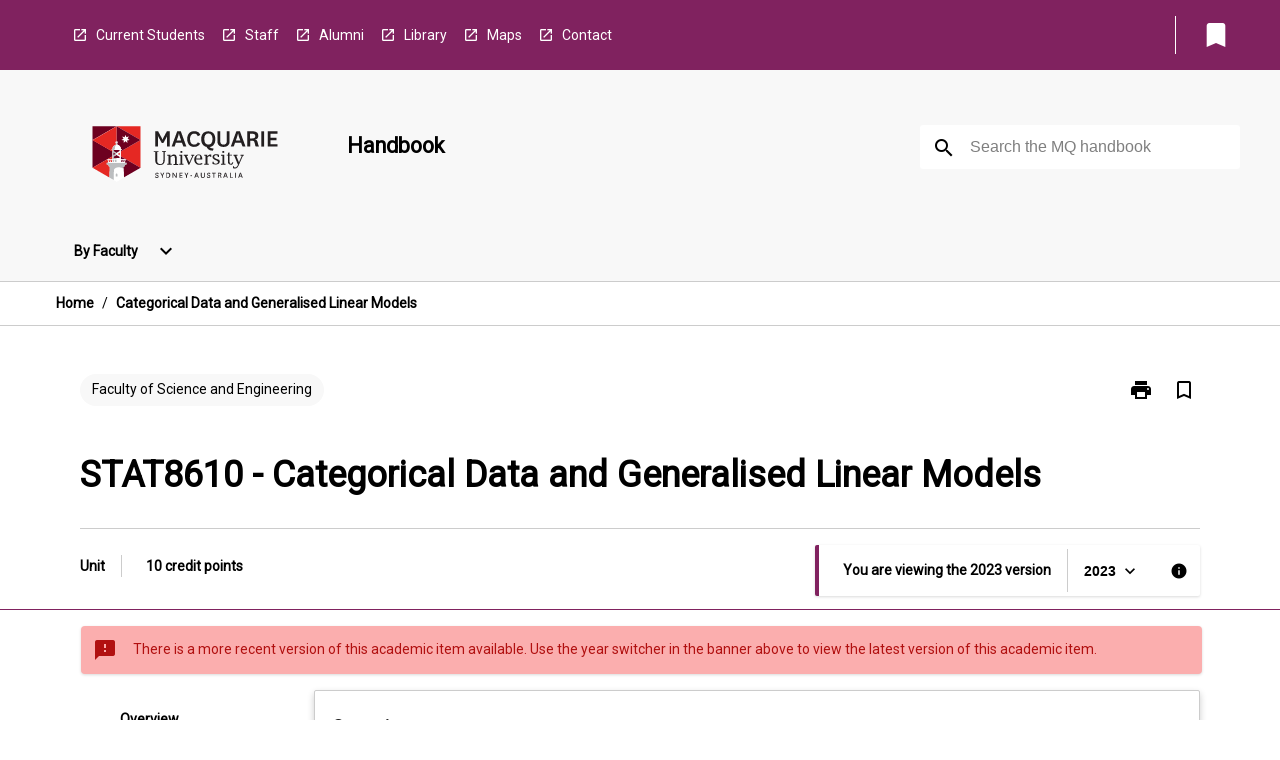

--- FILE ---
content_type: text/html
request_url: https://coursehandbook.mq.edu.au/2023/units/STAT8610/
body_size: 28208
content:
<!DOCTYPE html><html><head><meta charSet="utf-8"/><meta name="viewport" content="width=device-width"/><link rel="icon" href="https://cap-theme-prod-ap-southeast-2.s3.ap-southeast-2.amazonaws.com/mq/mq_favicon.ico" role="navigation"/><title>Categorical Data and Generalised Linear Models</title><link rel="canonical" href="https://coursehandbook.mq.edu.au/2023/units/STAT8610"/><meta name="author" content=""/><meta name="keywords" content=""/><meta name="DC.Language" content="en" scheme="RFC1766"/><meta name="DC.Identifier" content="https://coursehandbook.mq.edu.au/"/><meta name="EDNA.Audience" content="Academic &amp; administrative staff, Current &amp; prospective students, Alumni, and other Visitors"/><meta name="DC.Date" content="YYYY-MM-DD" scheme="ISO8601"/><meta name="DC.Publisher" content="Macquarie University"/><meta name="DC.Creator" content="Macquarie University"/><meta name="next-head-count" content="13"/><link rel="preload" href="/_next/static/css/63c0e16d48e05785.css" as="style"/><link rel="stylesheet" href="/_next/static/css/63c0e16d48e05785.css" data-n-g=""/><noscript data-n-css=""></noscript><script defer="" nomodule="" src="/_next/static/chunks/polyfills-78c92fac7aa8fdd8.js"></script><script src="/_next/static/chunks/webpack-8758d94b1620cc17.js" defer=""></script><script src="/_next/static/chunks/framework-1399ac321e9cc459.js" defer=""></script><script src="/_next/static/chunks/main-e9802e22d31dabaa.js" defer=""></script><script src="/_next/static/chunks/pages/_app-22507d37c7f5a70b.js" defer=""></script><script src="/_next/static/chunks/20-6ee15222ab599037.js" defer=""></script><script src="/_next/static/chunks/657-0f6e1c3a96cd1544.js" defer=""></script><script src="/_next/static/chunks/154-4f4ca9b9162a4381.js" defer=""></script><script src="/_next/static/chunks/27-a7af5c75d2b0c601.js" defer=""></script><script src="/_next/static/chunks/218-ec0541a8c0959690.js" defer=""></script><script src="/_next/static/chunks/pages/%5B...catchAll%5D-c0e2fde83b6053d0.js" defer=""></script><script src="/_next/static/a55880ytfXTmYLPdqcKiN/_buildManifest.js" defer=""></script><script src="/_next/static/a55880ytfXTmYLPdqcKiN/_ssgManifest.js" defer=""></script></head><body><script>window.__SITE_ENV_CONFIG__ = {"API_DOMAIN":"api-ap-southeast-2.prod.courseloop.com","CF_URL":"cf-api-ap-southeast-2.prod.courseloop.com"};
          window.__SITE_BOOTSTRAP_CONFIG__ = {"domain":"coursehandbook.mq.edu.au","siteId":"mq-prod-pres"};</script><div id="__next"><style data-emotion="css-global 1we6lmy-GlobalStylesProvider--GlobalStyles">@import url(https://fonts.googleapis.com/css?family=Roboto);@import url('https://fonts.googleapis.com/icon?family=Material+Icons');html,body{height:100%;}html{height:100%;scroll-behavior:smooth;}body{margin:0;font-family:'Roboto','Helvetica','Arial',sans-serif;max-width:100vw;overflow-x:hidden;font-size:14px;line-height:1.618;color:#000;}*,*:before,*:after{box-sizing:border-box;}h2{font-size:36px;}h3,.h3{color:#000;font-size:22px;font-weight:600;}h4{color:#000;font-size:16px;font-weight:bolder;}h5{font-size:14px;}h6{font-size:14px;font-weight:600;text-transform:uppercase;margin:0;}.BrowseResultContainer{min-height:60px;-webkit-align-content:center;-ms-flex-line-pack:center;align-content:center;}.icon.ai-link-arrow-section{padding-left:0!important;}@media print{@page{size:794px 1123px;}body.mozilla{max-width:794px;margin:auto;}}.material-icons.md-18{font-size:18px;}.material-icons.md-24{font-size:24px;}.material-icons.md-36{font-size:36px;}.material-icons.md-48{font-size:48px;}.material-icons.md-dark{color:rgba(0, 0, 0, 0.54);}.material-icons.md-dark.md-inactive{color:rgba(0, 0, 0, 0.26);}.material-icons.md-light{color:rgba(255, 255, 255, 1);}.material-icons.md-light.md-inactive{color:rgba(255, 255, 255, 0.3);}small{font-size:13px;}div.rrs .rrs__button{color:#000;}div.rrs .rrs__button .rrs__label,div.rrs .rrs__button:focus .rrs__label{border:none;outline:none;}div.rrs .rrs__option:focus{outline:none;}div.rrs .rrs__option.rrs__option--selected,div.rrs .rrs__option.rrs__option--next-selection,div.rrs .rrs__option:hover{color:#000;background:#E6E8EC;}.sr-only{position:absolute;overflow:hidden;clip:rect(0 0 0 0);height:1px;width:1px;margin:-1px;padding:0;border:0;}a:not([data-ignore-global-target])[target='_blank']{display:inline-block;position:relative;padding-left:1.5rem;}@media print{a:not([data-ignore-global-target])[target='_blank']{padding-left:0;}}a:not([data-ignore-global-target])[target='_blank']:before{content:'open_in_new';font-family:'Material Icons';font-size:1.143em;position:absolute;left:0;bottom:50%;-webkit-transform:translateY(50%);-moz-transform:translateY(50%);-ms-transform:translateY(50%);transform:translateY(50%);text-transform:none;speak:never;}@media print{a:not([data-ignore-global-target])[target='_blank']:before{display:none;}}a:not([data-ignore-global-target])[target='_blank'].header-quicklink,a:not([data-ignore-global-target])[target='_blank'].footer-quicklink{padding:1.5rem 1.5rem 1.5rem 35px;}a:not([data-ignore-global-target])[target='_blank'].academic-item-quick-links:before{content:'';}p a:not([data-ignore-global-target])[target='_blank']{padding-left:0px;}p a:not([data-ignore-global-target])[target='_blank']:hover,p a:not([data-ignore-global-target])[target='_blank']:focus{-webkit-text-decoration:underline;text-decoration:underline;}p a:not([data-ignore-global-target])[target='_blank']:before{display:none;}.readmore-content-wrapper a:not([data-ignore-global-target])[target='_blank']{padding-left:0;}.readmore-content-wrapper a:not([data-ignore-global-target])[target='_blank']:before{display:none;}a:-webkit-any-link{-webkit-text-decoration:none;text-decoration:none;}[class*='ToastBox']{bottom:0;display:grid;left:0;place-items:center;right:0;}[class*='ToastBox'] [class*='Box-Card']{border:0;border-radius:0;margin:0.25rem 0 0;width:calc(100vw - 1rem);}[class*='ToastBox'] .icon{margin-top:0.2rem;}.unswfeestable{width:100%;border-spacing:0;}.unswfeestable th{font-size:12px;}.unswfeestable th,.unswfeestable td{text-align:left;color:#646464;padding:1rem;}.unswfeestable tbody tr:nth-of-type(odd){background:#fafafa;}.unswfeestable tbody tr:first-of-type{font-weight:unset;}.unswfeestable a{-webkit-text-decoration:none;text-decoration:none;}.unswfeestable a:hover{-webkit-text-decoration:underline;text-decoration:underline;}.unswfeestable a::before{font-family:"Material Icons";font-weight:400;font-style:normal;display:inline-block;content:"open_in_new";margin-right:0.5em;}@media screen and (max-width: 319px){.unswfeestable,.unswfeestable tbody,.unswfeestable tr,.unswfeestable td{display:block;}.unswfeestable thead,.unswfeestable th{display:none;}.unswfeestable td{padding:0;}.unswfeestable tbody tr{padding:1em;border:1px solid #d2d2d2;}.unswfeestable tbody tr:nth-of-type(odd){background:inherit;}.unswfeestable tbody tr:not(:last-child){margin-bottom:10px;}.unswfeestable tbody tr td:first-of-type{margin-bottom:4px;}}@media print{*{overflow:visible!important;-webkit-print-color-adjust:exact!important;-webkit-print-color-adjust:exact!important;color-adjust:exact!important;}#academic-item-banner>div{padding:0;}[class*='SGlobalHeader'],[role='search'],nav,#dropdownmenu,[class*='BreadcrumbsBar'],[class*='NavMenuItemContainer'],[class*='StyledNavMenuCol'],[class*='ToggleContainer'] a,[class*='AccordionItemHeader'] button,.AccordionItem button,[Class*='AccordionHeader'] button,[class*='CallToActionButton'],[class*='Favorites--FavButton'],[class*='Page--GlobalLinksGrid']{display:none!important;}[class*='Card'],[class*='SAccordionContainer'],[class*='SAccordionContentContainer'],[class*='AttributesTable'],[class*='SAccordionHeader']{break-inside:auto;}[class*='StyledAILink'],a{break-inside:avoid;}[class*='SAccordionContainer'],[class*='SAccordionContentContainer'],[class*='SAccordionBodyContainer'],[class*='SAccordionBody'],[class*='CollapsibleContainer']{max-height:-webkit-max-content!important;max-height:-moz-max-content!important;max-height:max-content!important;height:-webkit-max-content!important;height:-moz-max-content!important;height:max-content!important;visibility:visible!important;}[class*='ReadMore--Body']{height:-webkit-fit-content!important;height:-moz-fit-content!important;height:fit-content!important;}[class*='ReadMore--Body'].clamp .readmore-content-wrapper{display:block!important;}[class*='SAccordionContentContainer']{white-space:initial!important;}[class*='SAccordionRegion']{visibility:visible!important;}[class*='SAccordionRegion'] *{visibility:visible!important;}[id*='structure']{break-inside:auto;}[id*='structure'] [class*='Card']{break-inside:auto;}[id*='structure'] [class*='Card'] [class*='SAccordionHeader'],[id*='structure'] [class*='Card'] [class*='StyledAILink'],[id*='structure'] [class*='Card'] .cs-item{break-inside:avoid;}[id*='structure'] [class*='Card'] [class*='StyledAILink'].cs-list-item{padding-top:0.25rem;padding-bottom:0.25rem;break-inside:avoid;}.logo{margin-left:0;}.main[role='banner'],.wrapper-sb{padding-left:0!important;}.academicItem [class*='BannerSection']{padding:1rem 0;margin:1rem auto;width:calc(100% - 1rem);}.academicItem [class*='BannerSection'] .contentWrapper{margin:0!important;}.academicItem [class*='BannerSection'] .contentWrapper [class*='Wrapper']{max-width:100vw;}.academicItem [class*='BannerSection'] .contentWrapper [class*='Wrapper'] [class*='StyledOverviewBadge']{margin-left:0rem;}.academicItem [class*='BannerSection'] .contentWrapper [class*='Wrapper'] h2{padding:0 1rem;}.academicItem [class*='BannerSection'] .contentWrapper [class*='Wrapper'] h2 +div{padding:0 1rem;}[class*='HtmlContent--Content']{width:100%!important;}[class*='Card']{box-shadow:none!important;}[class*='SAccordionToggleAll'],[class*='PrintButton']{display:none!important;}}.screen-only{display:block;}.print-only{display:none;}@media print{.screen-only{display:none!important;}.print-only{display:block!important;page-break-inside:avoid!important;break-inside:avoid!important;}}</style><style data-emotion="css 2hlkr4-Page--Container">.css-2hlkr4-Page--Container{background-color:#fff;}@media screen{.css-2hlkr4-Page--Container{display:-webkit-box;display:-webkit-flex;display:-ms-flexbox;display:flex;-webkit-flex-direction:column;-ms-flex-direction:column;flex-direction:column;min-height:100vh;}}</style><div class="css-2hlkr4-Page--Container e11sejwe3"><style data-emotion="css pxhjn4-styled--SHeader">.css-pxhjn4-styled--SHeader{-webkit-flex-direction:column;-ms-flex-direction:column;flex-direction:column;width:100%;}.css-pxhjn4-styled--SHeader .wrapper{display:-webkit-box;display:-webkit-flex;display:-ms-flexbox;display:flex;}.css-pxhjn4-styled--SHeader .wrapper-sb{-webkit-box-pack:justify;-webkit-justify-content:space-between;justify-content:space-between;}.css-pxhjn4-styled--SHeader .wrapper-end{-webkit-box-pack:end;-ms-flex-pack:end;-webkit-justify-content:flex-end;justify-content:flex-end;}.css-pxhjn4-styled--SHeader .wrapper .logo,.css-pxhjn4-styled--SHeader .wrapper .title,.css-pxhjn4-styled--SHeader .wrapper .search,.css-pxhjn4-styled--SHeader .wrapper .menu{-webkit-flex:1 1 auto;-ms-flex:1 1 auto;flex:1 1 auto;}.css-pxhjn4-styled--SHeader .main{color:#000;padding:1rem 2rem;}.css-pxhjn4-styled--SHeader .main .logo{width:-webkit-min-content;width:-moz-min-content;width:min-content;-webkit-flex:0 0 auto;-ms-flex:0 0 auto;flex:0 0 auto;margin-right:2rem;padding-top:21px;margin-left:15px;}@media screen and (max-width: 575px){.css-pxhjn4-styled--SHeader .main .logo{margin-left:5px;}}@media (max-width: 767px) and (min-width: 576px){.css-pxhjn4-styled--SHeader .main .logo{margin-left:20px;}}@media (max-width: 991px) and (min-width: 768px){.css-pxhjn4-styled--SHeader .main .logo{margin-left:15px;}}@media (max-width: 1200px) and (min-width: 992px){.css-pxhjn4-styled--SHeader .main .logo{margin-left:0;}}.css-pxhjn4-styled--SHeader .main .title h1{font-size:1.35rem;}@media screen and (max-width: 575px){.css-pxhjn4-styled--SHeader .main{padding:1rem;}.css-pxhjn4-styled--SHeader .main .logo{margin-right:1rem;}.css-pxhjn4-styled--SHeader .main .logo img{max-width:100px;}.css-pxhjn4-styled--SHeader .main [class*='Flex']:first-of-type .title h1{font-size:1rem;}}@media screen and (max-width: 767px){.css-pxhjn4-styled--SHeader .main .title{max-width:60%;}.css-pxhjn4-styled--SHeader .main .title h1{margin:0;}}.css-pxhjn4-styled--SHeader .footer{min-height:45px;background-color:#f1f1f1;}.css-pxhjn4-styled--SHeader .header-quicklink:hover,.css-pxhjn4-styled--SHeader .header-quicklink:focus{background-color:rgba(0, 0, 0, 0.2);-webkit-text-decoration:underline;text-decoration:underline;}.css-pxhjn4-styled--SHeader .header-quicklink:focus{margin:3px;background-color:rgba(0, 0, 0, 0.2);outline:2px solid #fff;}.css-pxhjn4-styled--SHeader .bookmark-button{color:#000;border-radius:3px;}.css-pxhjn4-styled--SHeader .bookmark-button:hover{background-color:rgba(0, 0, 0, 0.2);}.css-pxhjn4-styled--SHeader .bookmark-button:focus{background-color:rgba(0, 0, 0, 0.2);outline:2px solid #fff;}</style><div class="css-pxhjn4-styled--SHeader eic739x25"><style data-emotion="css 19me91j-styled--LinkBar">.css-19me91j-styled--LinkBar{color:#fff;background-color:#80225f;}</style><div class="header css-19me91j-styled--LinkBar eic739x28"><style data-emotion="css l0qq7c-Wrapper--Wrapper-styled--SHeaderLinksWrapper">.css-l0qq7c-Wrapper--Wrapper-styled--SHeaderLinksWrapper{max-width:1200px;margin:0 auto;display:none;display:none;-webkit-box-pack:end;-ms-flex-pack:end;-webkit-justify-content:flex-end;justify-content:flex-end;}@media screen and (min-width: 319px){.css-l0qq7c-Wrapper--Wrapper-styled--SHeaderLinksWrapper{display:none;}}@media screen and (min-width: 575px){.css-l0qq7c-Wrapper--Wrapper-styled--SHeaderLinksWrapper{display:none;}}@media screen and (min-width: 767px){.css-l0qq7c-Wrapper--Wrapper-styled--SHeaderLinksWrapper{display:-webkit-box;display:-webkit-flex;display:-ms-flexbox;display:flex;}}@media screen and (min-width: 319px){.css-l0qq7c-Wrapper--Wrapper-styled--SHeaderLinksWrapper{display:none;}}@media screen and (min-width: 575px){.css-l0qq7c-Wrapper--Wrapper-styled--SHeaderLinksWrapper{display:none;}}@media screen and (min-width: 767px){.css-l0qq7c-Wrapper--Wrapper-styled--SHeaderLinksWrapper{display:-webkit-box;display:-webkit-flex;display:-ms-flexbox;display:flex;}}</style><div display="none,none,none,flex" class="css-l0qq7c-Wrapper--Wrapper-styled--SHeaderLinksWrapper eic739x15"><style data-emotion="css 1e4ky91-SkipContent--SkipContentDesktop">.css-1e4ky91-SkipContent--SkipContentDesktop [data-reach-skip-link]{border:0;clip:rect(0 0 0 0);height:1px;width:1px;margin:-1px;padding:0;overflow:hidden;position:absolute;}.css-1e4ky91-SkipContent--SkipContentDesktop [data-reach-skip-nav-link]:focus{padding:10px;position:fixed;top:15px;left:25px;background:#fff;z-index:1;width:10em;height:auto;clip:auto;color:#000;font-weight:bold;box-shadow:0 2px 5px rgb(0 0 0 / 18%)!important;border-radius:3px;text-align:center;display:block;z-index:99999;-webkit-text-decoration:underline;text-decoration:underline;outline:2px solid #000;}@media screen and (max-width: 767px){.css-1e4ky91-SkipContent--SkipContentDesktop{margin-left:10px;}}</style><div class="css-1e4ky91-SkipContent--SkipContentDesktop e10gss2d1"><a href="#reach-skip-nav" data-reach-skip-link="" data-reach-skip-nav-link="">Skip to content</a></div><style data-emotion="css poujkb-HeaderLinks--HeaderLinksContainer">.css-poujkb-HeaderLinks--HeaderLinksContainer{-webkit-flex:1;-ms-flex:1;flex:1;display:-webkit-box;display:-webkit-flex;display:-ms-flexbox;display:flex;-webkit-align-items:center;-webkit-box-align:center;-ms-flex-align:center;align-items:center;-webkit-box-flex-wrap:wrap;-webkit-flex-wrap:wrap;-ms-flex-wrap:wrap;flex-wrap:wrap;-webkit-box-pack:start;-ms-flex-pack:start;-webkit-justify-content:flex-start;justify-content:flex-start;margin:1rem 1rem 1rem 2rem;border-right:1px solid #fff;padding-right:8px;}</style><nav class="header-quicklink-container css-poujkb-HeaderLinks--HeaderLinksContainer e17vx14c1" aria-label="quick links"><style data-emotion="css timfo0-HeaderLinks--HeaderLinkItem">.css-timfo0-HeaderLinks--HeaderLinkItem{padding:0.5rem 0 0.5rem 1.5rem;color:#fff;-webkit-text-decoration:none;text-decoration:none;position:relative;margin-right:1rem;}</style><a data-ignore-global-target="true" class="header-quicklink css-timfo0-HeaderLinks--HeaderLinkItem e17vx14c0" href="https://students.mq.edu.au/home" aria-label="Current Students" target="_blank" data-testid="header-quicklink-0" role="navigation">Current Students</a><a data-ignore-global-target="true" class="header-quicklink css-timfo0-HeaderLinks--HeaderLinkItem e17vx14c0" href="https://staff.mq.edu.au/home" aria-label="Staff" target="_blank" data-testid="header-quicklink-1" role="navigation">Staff</a><a data-ignore-global-target="true" class="header-quicklink css-timfo0-HeaderLinks--HeaderLinkItem e17vx14c0" href="https://www.mq.edu.au/connect/alumni" aria-label="Alumni" target="_blank" data-testid="header-quicklink-2" role="navigation">Alumni</a><a data-ignore-global-target="true" class="header-quicklink css-timfo0-HeaderLinks--HeaderLinkItem e17vx14c0" href="https://www.mq.edu.au/about/campus-services-and-facilities/library" aria-label="Library" target="_blank" data-testid="header-quicklink-3" role="navigation">Library</a><a data-ignore-global-target="true" class="header-quicklink css-timfo0-HeaderLinks--HeaderLinkItem e17vx14c0" href="https://www.mq.edu.au/about/contacts-and-maps/maps" aria-label="Maps" target="_blank" data-testid="header-quicklink-4" role="navigation">Maps</a><a data-ignore-global-target="true" class="header-quicklink css-timfo0-HeaderLinks--HeaderLinkItem e17vx14c0" href="https://www.mq.edu.au/contact-us" aria-label="Contact" target="_blank" data-testid="header-quicklink-5" role="navigation">Contact</a></nav><style data-emotion="css lzx77r-styled--SMenuButtonContainer">.css-lzx77r-styled--SMenuButtonContainer{position:relative;-webkit-align-self:center;-ms-flex-item-align:center;align-self:center;}</style><div aria-labelledby="my-lists-items" class="css-lzx77r-styled--SMenuButtonContainer etn7ac80"><style data-emotion="css ogt4rf-Button--Button-Button-Button--IconButton-IconButton-styled--SMenuButton">.css-ogt4rf-Button--Button-Button-Button--IconButton-IconButton-styled--SMenuButton{font-weight:600;border-width:1px;border-style:solid;border-color:transparent;border-radius:3px;color:#424242;fill:#424242;background-color:#f5f5f5;border-color:#e0e0e0;padding:0.5rem 1.75rem;font-size:14px;cursor:pointer;-webkit-transition:background-color 140ms ease,border-color 140ms ease;transition:background-color 140ms ease,border-color 140ms ease;display:-webkit-box;display:-webkit-flex;display:-ms-flexbox;display:flex;background:none;border:none;padding:4px;border-radius:50%;color:#000;border-radius:0;padding:0.5rem;}.css-ogt4rf-Button--Button-Button-Button--IconButton-IconButton-styled--SMenuButton:hover{background-color:#eeeeee;border-color:#bdbdbd;}.css-ogt4rf-Button--Button-Button-Button--IconButton-IconButton-styled--SMenuButton:disabled{color:#d2d2d2;fill:#d2d2d2;background-color:#a6a6a6;border-color:#a6a6a6;cursor:default;}.css-ogt4rf-Button--Button-Button-Button--IconButton-IconButton-styled--SMenuButton:disabled:hover{background-color:#E6E8EC;}.css-ogt4rf-Button--Button-Button-Button--IconButton-IconButton-styled--SMenuButton:hover,.css-ogt4rf-Button--Button-Button-Button--IconButton-IconButton-styled--SMenuButton:focus{background:#E6E8EC;}.css-ogt4rf-Button--Button-Button-Button--IconButton-IconButton-styled--SMenuButton:focus{outline:2px solid;}.css-ogt4rf-Button--Button-Button-Button--IconButton-IconButton-styled--SMenuButton:disabled{border:none;background:none;}.css-ogt4rf-Button--Button-Button-Button--IconButton-IconButton-styled--SMenuButton:disabled:hover{border:none;background:none;}.css-ogt4rf-Button--Button-Button-Button--IconButton-IconButton-styled--SMenuButton:hover{background-color:#E6E8EC;}.css-ogt4rf-Button--Button-Button-Button--IconButton-IconButton-styled--SMenuButton:focus{outline:2px solid #000;}</style><button class="bookmark-button css-ogt4rf-Button--Button-Button-Button--IconButton-IconButton-styled--SMenuButton etn7ac82" aria-label="My List" aria-expanded="false" aria-controls="my-list-container" data-testid="bookmark-icon"><style data-emotion="css 1lklsop-styled--SBookmarkIcon">.css-1lklsop-styled--SBookmarkIcon.material-icons{color:#fff;}</style><style data-emotion="css 1hk6os-MaterialIcon--IconWrapper-styled--SBookmarkIcon">.css-1hk6os-MaterialIcon--IconWrapper-styled--SBookmarkIcon{vertical-align:middle;}.css-1hk6os-MaterialIcon--IconWrapper-styled--SBookmarkIcon.material-icons{color:#fff;}</style><i aria-hidden="true" class="material-icons 32px etn7ac81 css-1hk6os-MaterialIcon--IconWrapper-styled--SBookmarkIcon e1lj33n40" style="font-size:32px">bookmark</i></button></div></div></div><style data-emotion="css 12nzczd-styled--BrandBar">.css-12nzczd-styled--BrandBar{background-color:#F8F8F8;}@media screen and (max-width: 991px){.css-12nzczd-styled--BrandBar{padding:0.5rem!important;}}</style><div class="main css-12nzczd-styled--BrandBar eic739x27" role="banner"><style data-emotion="css 1dc5kae-Wrapper--Wrapper">.css-1dc5kae-Wrapper--Wrapper{max-width:1200px;margin:0 auto;}</style><div class="wrapper wrapper-sb css-1dc5kae-Wrapper--Wrapper ezw699s0"><style data-emotion="css 1agek3l-SkipContent--SkipContentMobile">.css-1agek3l-SkipContent--SkipContentMobile [data-reach-skip-link]{border:0;clip:rect(0 0 0 0);height:1px;width:1px;margin:-1px;padding:0;overflow:hidden;position:absolute;display:none;}@media screen and (max-width: 767px){.css-1agek3l-SkipContent--SkipContentMobile [data-reach-skip-link]{display:block;}}.css-1agek3l-SkipContent--SkipContentMobile [data-reach-skip-nav-link]:focus{padding:10px;position:fixed;top:15px;left:10px;background:#fff;z-index:1;width:10em;height:auto;clip:auto;color:#000;font-weight:bold;box-shadow:0 2px 5px rgb(0 0 0 / 18%)!important;border-radius:3px;text-align:center;display:none;z-index:99999;-webkit-text-decoration:underline;text-decoration:underline;outline:2px solid #000;}@media screen and (max-width: 767px){.css-1agek3l-SkipContent--SkipContentMobile [data-reach-skip-nav-link]:focus{display:block;}}</style><div class="css-1agek3l-SkipContent--SkipContentMobile e10gss2d0"><a href="#reach-skip-nav" data-reach-skip-link="" data-reach-skip-nav-link="">Skip to content</a></div><style data-emotion="css 99e8j4-Box--Box-Box-Flex--Flex-Flex">.css-99e8j4-Box--Box-Box-Flex--Flex-Flex{-webkit-flex:1;-ms-flex:1;flex:1;box-sizing:border-box;-webkit-align-items:center;-webkit-box-align:center;-ms-flex-align:center;align-items:center;display:-webkit-box;display:-webkit-flex;display:-ms-flexbox;display:flex;}</style><div class="css-99e8j4-Box--Box-Box-Flex--Flex-Flex e8qda2r1"><div class="logo"><style data-emotion="css 136q438-styled--SLogo">.css-136q438-styled--SLogo{height:92px;width:260px;}</style><style data-emotion="css iwh5ns-Logo--LinkLogo">.css-iwh5ns-Logo--LinkLogo{border:none!important;display:inline-block;}.css-iwh5ns-Logo--LinkLogo:focus{outline:2px solid #000;}</style><a href="https://www.mq.edu.au" data-testid="header-logo" title="Macquarie University - Home" target="_self" data-ignore-global-target="true" role="navigation" class="css-iwh5ns-Logo--LinkLogo ekvpsa90"><style data-emotion="css 13jg3q0-Logo--LogoImage">.css-13jg3q0-Logo--LogoImage{width:260px;height:92px;}</style><img src="https://cap-theme-prod-ap-southeast-2.s3.ap-southeast-2.amazonaws.com/mq/MQ_Int_HoriztonalLogo.svg" height="92px" width="260px" alt="logo" class="css-13jg3q0-Logo--LogoImage ekvpsa91"/></a></div><div class="title"><style data-emotion="css hx4mu3-GlobalHeader--TitleWrapper">.css-hx4mu3-GlobalHeader--TitleWrapper{padding-right:25px;}</style><div class="css-hx4mu3-GlobalHeader--TitleWrapper e1ppy7xt0"><h1 data-testid="title">Handbook</h1></div></div></div><style data-emotion="css jshiy7-Box--Box-Box-Flex--Flex-Flex">.css-jshiy7-Box--Box-Box-Flex--Flex-Flex{box-sizing:border-box;display:-webkit-box;display:-webkit-flex;display:-ms-flexbox;display:flex;}</style><div class="css-jshiy7-Box--Box-Box-Flex--Flex-Flex e8qda2r1"><style data-emotion="css 1rytsa2-styled--StyledSearchContainer">.css-1rytsa2-styled--StyledSearchContainer{display:-webkit-box;display:-webkit-flex;display:-ms-flexbox;display:flex;-webkit-flex-direction:column;-ms-flex-direction:column;flex-direction:column;-webkit-box-pack:center;-ms-flex-pack:center;-webkit-justify-content:center;justify-content:center;margin-top:0;}</style><div class="search css-1rytsa2-styled--StyledSearchContainer eic739x24" role="search"><style data-emotion="css hd1bjm-Position--Position-Position--Relative-MiniSearch--StyledMiniSearchContainer">.css-hd1bjm-Position--Position-Position--Relative-MiniSearch--StyledMiniSearchContainer{position:relative;padding-top:3px;}.css-hd1bjm-Position--Position-Position--Relative-MiniSearch--StyledMiniSearchContainer .advancedLinkWrapper{display:none;}.css-hd1bjm-Position--Position-Position--Relative-MiniSearch--StyledMiniSearchContainer.emptyResult .advancedLinkWrapper{display:block;}@media screen and (max-width: 767px){.css-hd1bjm-Position--Position-Position--Relative-MiniSearch--StyledMiniSearchContainer{position:absolute;-webkit-transform:translate(-85%, 0);-moz-transform:translate(-85%, 0);-ms-transform:translate(-85%, 0);transform:translate(-85%, 0);z-index:20;border:none;}}</style><div class="css-hd1bjm-Position--Position-Position--Relative-MiniSearch--StyledMiniSearchContainer e1cttxhc0"><style data-emotion="css 1vlh19s-Input--SSearchButton">.css-1vlh19s-Input--SSearchButton{width:320px;padding:0.34rem 0.15rem 0.34rem 1rem;text-align:left;font-size:1rem;font-family:({theme:e})=>e?.client?.global?.typography?.fontFamily;color:#a6a6a6;background-color:white;box-shadow:0 2px 5px rgba(0,0,0,0.18);font-size:14px;color:rgba(0, 0, 0, 0.87);border:1px solid #000;border-radius:3px;background:#fff;}.css-1vlh19s-Input--SSearchButton:focus{outline:2px solid #000;background-color:({theme:e})=>(0,x.H)(e?.colors?.black,.2);}.css-1vlh19s-Input--SSearchButton:hover{background-color:({theme:e})=>(0,x.H)(e?.colors?.black,.2);}.css-1vlh19s-Input--SSearchButton:focus{outline:2px solid #000;}.css-1vlh19s-Input--SSearchButton div{display:grid;grid-template-areas:'placeholder search';grid-template-columns:auto 30px;}.css-1vlh19s-Input--SSearchButton div span{color:rgba(0, 0, 0, 0.5);grid-area:placeholder;overflow:hidden;white-space:nowrap;text-overflow:ellipsis;line-height:2.5;}.css-1vlh19s-Input--SSearchButton div i{color:#000;grid-area:search;padding:0.25rem 0;}@media screen and (max-width: 767px){.css-1vlh19s-Input--SSearchButton{margin-right:-0.5rem;background-color:transparent;width:40px;padding:0.45rem 0.45rem;box-shadow:none;border:none;}.css-1vlh19s-Input--SSearchButton:hover{background-color:rgba(0, 0, 0, 0.2);}.css-1vlh19s-Input--SSearchButton:focus{background-color:rgba(0, 0, 0, 0.2);outline:2px solid #000;border:none;}.css-1vlh19s-Input--SSearchButton .search-icon{color:#000;}}</style><button elevation="2" class="css-1vlh19s-Input--SSearchButton ejfodyk2"><style data-emotion="css oxi151-MaterialIcon--IconWrapper">.css-oxi151-MaterialIcon--IconWrapper{vertical-align:middle;}</style><i aria-hidden="true" class="material-icons md-24 search-icon css-oxi151-MaterialIcon--IconWrapper e1lj33n40" style="font-size:md-24" tabindex="-1">search</i></button></div></div></div></div></div><style data-emotion="css vm2f7c-styled--BreadcrumbsBar">.css-vm2f7c-styled--BreadcrumbsBar{min-height:45px;background-color:#fff;border-top:1px solid #CCCCCC;border-bottom:1px solid #CCCCCC;}</style><nav aria-label="Breadcrumb" role="navigation" class="css-vm2f7c-styled--BreadcrumbsBar eic739x26"><style data-emotion="css zbgawh-Wrapper--Wrapper">.css-zbgawh-Wrapper--Wrapper{height:42px;max-width:1200px;margin:0 auto;padding-left:16px;padding-right:16px;display:-webkit-box;display:-webkit-flex;display:-ms-flexbox;display:flex;}</style><div display="flex" height="42" class="css-zbgawh-Wrapper--Wrapper ezw699s0"></div></nav><div id="reach-skip-nav" data-reach-skip-nav-content=""></div></div><style data-emotion="css nbuc7r-Page--Main">.css-nbuc7r-Page--Main{background-color:#fff;-webkit-flex:1;-ms-flex:1;flex:1;}</style><main role="main" class="css-nbuc7r-Page--Main e11sejwe2"><style data-emotion="css y43fgo-styled--Container">.css-y43fgo-styled--Container{background-color:#fff;display:-webkit-box;display:-webkit-flex;display:-ms-flexbox;display:flex;-webkit-flex-direction:column;-ms-flex-direction:column;flex-direction:column;}.css-y43fgo-styled--Container.home .banner .contentWrapper{padding:1rem 0;}.css-y43fgo-styled--Container.home .main .contentWrapper{max-width:100vw;padding:0;}.css-y43fgo-styled--Container.academicItem .main,.css-y43fgo-styled--Container.academicItem .aside{padding:0;margin-top:0!important;}@media screen and (min-width: 991px){.css-y43fgo-styled--Container.academicItem .main,.css-y43fgo-styled--Container.academicItem .aside{padding:0 0.5rem;}}.css-y43fgo-styled--Container.academicItem .main{max-width:100vw;margin-top:1rem;}@media screen and (max-width: 991px){.css-y43fgo-styled--Container.academicItem .main{margin-top:0;}}.css-y43fgo-styled--Container.academicItem .contentWrapper{padding:0;}.css-y43fgo-styled--Container.academicItem .content{overflow:initial;}.css-y43fgo-styled--Container.academicItem .content .e1jnv3nd0{max-width:16%;}.css-y43fgo-styled--Container.academicItem .content .e1jnv3nd1{top:0;}.css-y43fgo-styled--Container[class*='GeneralContent'] .contentWrapper{padding:0;}.css-y43fgo-styled--Container.search .AccordionItem{padding:0;}.css-y43fgo-styled--Container .AccordionItem{max-width:calc(100vw - 1rem);}.css-y43fgo-styled--Container .contentWrapper{overflow:initial;}.css-y43fgo-styled--Container .layout{position:relative;}@media screen and (min-width: calc(767px)){.css-y43fgo-styled--Container .layout{-webkit-flex-direction:column;-ms-flex-direction:column;flex-direction:column;}}</style><div class="AIPage css-y43fgo-styled--Container e1beyhwr9"><style data-emotion="css 1murskt-styled--BannerSection">.css-1murskt-styled--BannerSection{background-color:#fff;padding:1rem;}.css-1murskt-styled--BannerSection:first-of-type{border-bottom:unset;}</style><div class="css-1murskt-styled--BannerSection e1beyhwr10"><style data-emotion="css zybkob-styled--ContentWrapper">.css-zybkob-styled--ContentWrapper{margin:0 auto;overflow:inherit;max-width:1200px;width:100%;padding:0 1rem;background-color:#fff;}</style><div class="css-zybkob-styled--ContentWrapper e1beyhwr7"><style data-emotion="css 18insl6-Banner--Banner">.css-18insl6-Banner--Banner{width:100%;margin-bottom:4px;margin-left:0;margin-right:0;}@media screen and (min-width: 575px){.css-18insl6-Banner--Banner{margin-bottom:-35px;}}</style><div id="academic-item-banner" role="banner" aria-label="academic item" class="css-18insl6-Banner--Banner etpkvrf0"><style data-emotion="css 1mnbe2l-Wrapper--Wrapper">.css-1mnbe2l-Wrapper--Wrapper{width:100%;max-width:1200px;margin:0 auto;padding-left:0;padding-right:0;padding-top:0;padding-bottom:0;}@media screen and (min-width: 319px){.css-1mnbe2l-Wrapper--Wrapper{padding-left:0;padding-right:0;padding-top:0;padding-bottom:0;}}@media screen and (min-width: 575px){.css-1mnbe2l-Wrapper--Wrapper{padding-left:24px;padding-right:24px;padding-top:32px;padding-bottom:32px;}}@media screen and (min-width: 767px){.css-1mnbe2l-Wrapper--Wrapper{padding-left:24px;padding-right:24px;padding-top:32px;padding-bottom:32px;}}</style><div width="100%" class="css-1mnbe2l-Wrapper--Wrapper ezw699s0"><style data-emotion="css 7je9hj-Box--Box-Box-Flex--Flex-Flex-styled--StyledFlex">.css-7je9hj-Box--Box-Box-Flex--Flex-Flex-styled--StyledFlex{margin:0 auto;box-sizing:border-box;-webkit-flex-direction:column;-ms-flex-direction:column;flex-direction:column;display:-webkit-box;display:-webkit-flex;display:-ms-flexbox;display:flex;margin:0 auto;}.css-7je9hj-Box--Box-Box-Flex--Flex-Flex-styled--StyledFlex .ai-banner-variable-flex{-webkit-flex-direction:row;-ms-flex-direction:row;flex-direction:row;}@media screen and (max-width: 815px){.css-7je9hj-Box--Box-Box-Flex--Flex-Flex-styled--StyledFlex .ai-banner-variable-flex{-webkit-flex-direction:column;-ms-flex-direction:column;flex-direction:column;}}.css-7je9hj-Box--Box-Box-Flex--Flex-Flex-styled--StyledFlex .switcherContainer{margin-top:0;}@media screen and (max-width: 815px){.css-7je9hj-Box--Box-Box-Flex--Flex-Flex-styled--StyledFlex .switcherContainer{margin-top:24px;}}.css-7je9hj-Box--Box-Box-Flex--Flex-Flex-styled--StyledFlex .switcher{-webkit-box-pack:end;-ms-flex-pack:end;-webkit-justify-content:flex-end;justify-content:flex-end;}@media screen and (max-width: 815px){.css-7je9hj-Box--Box-Box-Flex--Flex-Flex-styled--StyledFlex .switcher{-webkit-box-pack:start;-ms-flex-pack:start;-webkit-justify-content:flex-start;justify-content:flex-start;}}@media print{.css-7je9hj-Box--Box-Box-Flex--Flex-Flex-styled--StyledFlex .switcher{display:none;}}</style><div class="css-7je9hj-Box--Box-Box-Flex--Flex-Flex-styled--StyledFlex e1ixoanv8"><style data-emotion="css eiyvuc-Box--Box-Box-Flex--Flex-Flex-styled--StyledFlex">.css-eiyvuc-Box--Box-Box-Flex--Flex-Flex-styled--StyledFlex{box-sizing:border-box;-webkit-box-pack:justify;-webkit-justify-content:space-between;justify-content:space-between;display:-webkit-box;display:-webkit-flex;display:-ms-flexbox;display:flex;}.css-eiyvuc-Box--Box-Box-Flex--Flex-Flex-styled--StyledFlex .ai-banner-variable-flex{-webkit-flex-direction:row;-ms-flex-direction:row;flex-direction:row;}@media screen and (max-width: 815px){.css-eiyvuc-Box--Box-Box-Flex--Flex-Flex-styled--StyledFlex .ai-banner-variable-flex{-webkit-flex-direction:column;-ms-flex-direction:column;flex-direction:column;}}.css-eiyvuc-Box--Box-Box-Flex--Flex-Flex-styled--StyledFlex .switcherContainer{margin-top:0;}@media screen and (max-width: 815px){.css-eiyvuc-Box--Box-Box-Flex--Flex-Flex-styled--StyledFlex .switcherContainer{margin-top:24px;}}.css-eiyvuc-Box--Box-Box-Flex--Flex-Flex-styled--StyledFlex .switcher{-webkit-box-pack:end;-ms-flex-pack:end;-webkit-justify-content:flex-end;justify-content:flex-end;}@media screen and (max-width: 815px){.css-eiyvuc-Box--Box-Box-Flex--Flex-Flex-styled--StyledFlex .switcher{-webkit-box-pack:start;-ms-flex-pack:start;-webkit-justify-content:flex-start;justify-content:flex-start;}}@media print{.css-eiyvuc-Box--Box-Box-Flex--Flex-Flex-styled--StyledFlex .switcher{display:none;}}</style><div class="css-eiyvuc-Box--Box-Box-Flex--Flex-Flex-styled--StyledFlex e1ixoanv8"><style data-emotion="css t711qv-Pill--Pill-Pill-Badge--Badge-styled--StyledOverviewBadge">.css-t711qv-Pill--Pill-Pill-Badge--Badge-styled--StyledOverviewBadge{font-size:12px;text-transform:uppercase;border-width:2px;border-style:solid;border-radius:1000px;padding:2px 8px;font-size:0.75rem;color:#000;background-color:#F8F8F8;border-color:#000;text-align:center;white-space:nowrap;vertical-align:baseline;line-height:1;text-overflow:ellipsis;overflow:hidden;border-radius:1rem;display:inline-block;padding:0.5rem 0.75rem;margin-right:0.25rem;border-width:0;text-transform:capitalize;font-size:0.75rem;border-color:[object Object];color:#000;background-color:#F8F8F8;font-size:14px;color:#000;background-color:#F8F8F8;text-transform:unset;}.css-t711qv-Pill--Pill-Pill-Badge--Badge-styled--StyledOverviewBadge:empty{display:none;}</style><span color="#000" font-size="0.75rem" class="css-t711qv-Pill--Pill-Pill-Badge--Badge-styled--StyledOverviewBadge e1ixoanv0">Faculty of Science and Engineering</span><style data-emotion="css rv781d-Box--Box-Box-Flex--Flex-Flex-styled--StyledFlexContainer">.css-rv781d-Box--Box-Box-Flex--Flex-Flex-styled--StyledFlexContainer{box-sizing:border-box;display:-webkit-box;display:-webkit-flex;display:-ms-flexbox;display:flex;-webkit-align-items:baseline;-webkit-box-align:baseline;-ms-flex-align:baseline;align-items:baseline;}@media screen and (max-width: 575px){.css-rv781d-Box--Box-Box-Flex--Flex-Flex-styled--StyledFlexContainer{-webkit-flex-direction:row;-ms-flex-direction:row;flex-direction:row;}}</style><div class="css-rv781d-Box--Box-Box-Flex--Flex-Flex-styled--StyledFlexContainer e1ixoanv7"><style data-emotion="css o7t9w8-Button--Button-Button-Button--IconButton-IconButton-styled--PrintButton">.css-o7t9w8-Button--Button-Button-Button--IconButton-IconButton-styled--PrintButton{font-weight:600;border-width:1px;border-style:solid;border-color:transparent;border-radius:3px;color:#424242;fill:#424242;background-color:#f5f5f5;border-color:#e0e0e0;padding:0.5rem 1.75rem;font-size:14px;padding:0;cursor:pointer;-webkit-transition:background-color 140ms ease,border-color 140ms ease;transition:background-color 140ms ease,border-color 140ms ease;display:-webkit-box;display:-webkit-flex;display:-ms-flexbox;display:flex;background:none;border:none;padding:4px;border-radius:50%;color:#000;display:inherit;border-radius:2px;padding:1rem;min-width:100px;line-height:1.618;min-width:-webkit-fit-content;min-width:-moz-fit-content;min-width:fit-content;padding:0;}.css-o7t9w8-Button--Button-Button-Button--IconButton-IconButton-styled--PrintButton:hover{background-color:#eeeeee;border-color:#bdbdbd;}.css-o7t9w8-Button--Button-Button-Button--IconButton-IconButton-styled--PrintButton:disabled{color:#d2d2d2;fill:#d2d2d2;background-color:#a6a6a6;border-color:#a6a6a6;cursor:default;}.css-o7t9w8-Button--Button-Button-Button--IconButton-IconButton-styled--PrintButton:disabled:hover{background-color:#E6E8EC;}.css-o7t9w8-Button--Button-Button-Button--IconButton-IconButton-styled--PrintButton:hover,.css-o7t9w8-Button--Button-Button-Button--IconButton-IconButton-styled--PrintButton:focus{background:#E6E8EC;}.css-o7t9w8-Button--Button-Button-Button--IconButton-IconButton-styled--PrintButton:focus{outline:2px solid;}.css-o7t9w8-Button--Button-Button-Button--IconButton-IconButton-styled--PrintButton:disabled{border:none;background:none;}.css-o7t9w8-Button--Button-Button-Button--IconButton-IconButton-styled--PrintButton:disabled:hover{border:none;background:none;}.css-o7t9w8-Button--Button-Button-Button--IconButton-IconButton-styled--PrintButton span{color:#000;margin-left:1rem;}.css-o7t9w8-Button--Button-Button-Button--IconButton-IconButton-styled--PrintButton i{color:#000;-webkit-text-decoration:none;text-decoration:none;}.css-o7t9w8-Button--Button-Button-Button--IconButton-IconButton-styled--PrintButton:hover,.css-o7t9w8-Button--Button-Button-Button--IconButton-IconButton-styled--PrintButton:focus{background-color:#E6E8EC;}.css-o7t9w8-Button--Button-Button-Button--IconButton-IconButton-styled--PrintButton:focus{outline:2px solid #000;}</style><button class="css-o7t9w8-Button--Button-Button-Button--IconButton-IconButton-styled--PrintButton e1beyhwr0"><style data-emotion="css 13tpxqo-Icons--StyledITag">.css-13tpxqo-Icons--StyledITag{vertical-align:middle;}</style><i aria-hidden="true" class="material-icons md-24 css-13tpxqo-Icons--StyledITag e1ot1o1i0" style="font-size:md-24">print</i><style data-emotion="css 1jekr9z-ReadMore--SROnly">.css-1jekr9z-ReadMore--SROnly{border:0;clip:rect(0 0 0 0);height:1px;margin:-1px;overflow:hidden;padding:0;position:absolute;width:1px;}@media print{.css-1jekr9z-ReadMore--SROnly{display:none;}}</style><div class="css-1jekr9z-ReadMore--SROnly e1ydu1r42">Print <!-- -->STAT8610 - Categorical Data and Generalised Linear Models<!-- --> page</div></button><style data-emotion="css 1gdje6h-Button--Button-Button-Button--IconButton-IconButton-Favorites--FavButton">.css-1gdje6h-Button--Button-Button-Button--IconButton-IconButton-Favorites--FavButton{font-weight:600;border-width:1px;border-style:solid;border-color:transparent;border-radius:3px;color:#424242;fill:#424242;background-color:#f5f5f5;border-color:#e0e0e0;padding:0.5rem 1.75rem;font-size:14px;cursor:pointer;-webkit-transition:background-color 140ms ease,border-color 140ms ease;transition:background-color 140ms ease,border-color 140ms ease;display:-webkit-box;display:-webkit-flex;display:-ms-flexbox;display:flex;background:none;border:none;padding:4px;border-radius:50%;color:#000;background-color:#f1f1f1;border-radius:100%;width:32px;height:32px;display:grid;place-items:center;margin-left:15px;background-color:unset;}.css-1gdje6h-Button--Button-Button-Button--IconButton-IconButton-Favorites--FavButton:hover{background-color:#eeeeee;border-color:#bdbdbd;}.css-1gdje6h-Button--Button-Button-Button--IconButton-IconButton-Favorites--FavButton:disabled{color:#d2d2d2;fill:#d2d2d2;background-color:#a6a6a6;border-color:#a6a6a6;cursor:default;}.css-1gdje6h-Button--Button-Button-Button--IconButton-IconButton-Favorites--FavButton:disabled:hover{background-color:#E6E8EC;}.css-1gdje6h-Button--Button-Button-Button--IconButton-IconButton-Favorites--FavButton:hover,.css-1gdje6h-Button--Button-Button-Button--IconButton-IconButton-Favorites--FavButton:focus{background:#E6E8EC;}.css-1gdje6h-Button--Button-Button-Button--IconButton-IconButton-Favorites--FavButton:focus{outline:2px solid;}.css-1gdje6h-Button--Button-Button-Button--IconButton-IconButton-Favorites--FavButton:disabled{border:none;background:none;}.css-1gdje6h-Button--Button-Button-Button--IconButton-IconButton-Favorites--FavButton:disabled:hover{border:none;background:none;}.css-1gdje6h-Button--Button-Button-Button--IconButton-IconButton-Favorites--FavButton:hover,.css-1gdje6h-Button--Button-Button-Button--IconButton-IconButton-Favorites--FavButton:focus{background:#E6E8EC;}.css-1gdje6h-Button--Button-Button-Button--IconButton-IconButton-Favorites--FavButton:focus{outline:2px solid #000;}@media screen and (max-width: 767px){.css-1gdje6h-Button--Button-Button-Button--IconButton-IconButton-Favorites--FavButton{margin-left:10px;}}</style><button data-testid="fav-icon" aria-label="Bookmark, Categorical Data and Generalised Linear Models" class="css-1gdje6h-Button--Button-Button-Button--IconButton-IconButton-Favorites--FavButton el6rnfm2"><i aria-hidden="true" class="material-icons md-24 css-oxi151-MaterialIcon--IconWrapper e1lj33n40" style="font-size:md-24;color:#000">bookmark_border</i></button></div></div><style data-emotion="css 1j3zo59-styled--StyledHeading-ComponentHeading--ComponentHeading-styled--StyledHeading">.css-1j3zo59-styled--StyledHeading-ComponentHeading--ComponentHeading-styled--StyledHeading{margin:1rem 0;padding:0;color:#000;color:#000;border-bottom:1px solid #CCCCCC;padding:1.5rem 0;word-wrap:break-word;overflow-wrap:break-word;}</style><h2 data-testid="ai-header" class="css-1j3zo59-styled--StyledHeading-ComponentHeading--ComponentHeading-styled--StyledHeading e1ixoanv9">STAT8610 - Categorical Data and Generalised Linear Models</h2><style data-emotion="css 1ml8wox-Box--Box-Box-Flex--Flex-Flex-styled--StyledFlex">.css-1ml8wox-Box--Box-Box-Flex--Flex-Flex-styled--StyledFlex{box-sizing:border-box;display:-webkit-box;display:-webkit-flex;display:-ms-flexbox;display:flex;}.css-1ml8wox-Box--Box-Box-Flex--Flex-Flex-styled--StyledFlex .ai-banner-variable-flex{-webkit-flex-direction:row;-ms-flex-direction:row;flex-direction:row;}@media screen and (max-width: 815px){.css-1ml8wox-Box--Box-Box-Flex--Flex-Flex-styled--StyledFlex .ai-banner-variable-flex{-webkit-flex-direction:column;-ms-flex-direction:column;flex-direction:column;}}.css-1ml8wox-Box--Box-Box-Flex--Flex-Flex-styled--StyledFlex .switcherContainer{margin-top:0;}@media screen and (max-width: 815px){.css-1ml8wox-Box--Box-Box-Flex--Flex-Flex-styled--StyledFlex .switcherContainer{margin-top:24px;}}.css-1ml8wox-Box--Box-Box-Flex--Flex-Flex-styled--StyledFlex .switcher{-webkit-box-pack:end;-ms-flex-pack:end;-webkit-justify-content:flex-end;justify-content:flex-end;}@media screen and (max-width: 815px){.css-1ml8wox-Box--Box-Box-Flex--Flex-Flex-styled--StyledFlex .switcher{-webkit-box-pack:start;-ms-flex-pack:start;-webkit-justify-content:flex-start;justify-content:flex-start;}}@media print{.css-1ml8wox-Box--Box-Box-Flex--Flex-Flex-styled--StyledFlex .switcher{display:none;}}</style><div class="ai-banner-variable-flex css-1ml8wox-Box--Box-Box-Flex--Flex-Flex-styled--StyledFlex e1ixoanv8"><style data-emotion="css jcxds0-styled--StyledFlexItem">.css-jcxds0-styled--StyledFlexItem{-webkit-flex:1;-ms-flex:1;flex:1;padding-top:10px;padding-right:8px;}</style><div class="css-jcxds0-styled--StyledFlexItem e1ixoanv2"><style data-emotion="css gql9no-Box--Box-Box-Flex--Flex-Flex-styled--StyledFlex">.css-gql9no-Box--Box-Box-Flex--Flex-Flex-styled--StyledFlex{box-sizing:border-box;-webkit-align-items:center;-webkit-box-align:center;-ms-flex-align:center;align-items:center;-webkit-box-pack:start;-ms-flex-pack:start;-webkit-justify-content:flex-start;justify-content:flex-start;display:-webkit-box;display:-webkit-flex;display:-ms-flexbox;display:flex;}.css-gql9no-Box--Box-Box-Flex--Flex-Flex-styled--StyledFlex .ai-banner-variable-flex{-webkit-flex-direction:row;-ms-flex-direction:row;flex-direction:row;}@media screen and (max-width: 815px){.css-gql9no-Box--Box-Box-Flex--Flex-Flex-styled--StyledFlex .ai-banner-variable-flex{-webkit-flex-direction:column;-ms-flex-direction:column;flex-direction:column;}}.css-gql9no-Box--Box-Box-Flex--Flex-Flex-styled--StyledFlex .switcherContainer{margin-top:0;}@media screen and (max-width: 815px){.css-gql9no-Box--Box-Box-Flex--Flex-Flex-styled--StyledFlex .switcherContainer{margin-top:24px;}}.css-gql9no-Box--Box-Box-Flex--Flex-Flex-styled--StyledFlex .switcher{-webkit-box-pack:end;-ms-flex-pack:end;-webkit-justify-content:flex-end;justify-content:flex-end;}@media screen and (max-width: 815px){.css-gql9no-Box--Box-Box-Flex--Flex-Flex-styled--StyledFlex .switcher{-webkit-box-pack:start;-ms-flex-pack:start;-webkit-justify-content:flex-start;justify-content:flex-start;}}@media print{.css-gql9no-Box--Box-Box-Flex--Flex-Flex-styled--StyledFlex .switcher{display:none;}}</style><div class="css-gql9no-Box--Box-Box-Flex--Flex-Flex-styled--StyledFlex e1ixoanv8"><style data-emotion="css xaapy3-styled--StyledFlexItemSubheading">.css-xaapy3-styled--StyledFlexItemSubheading{padding-right:1rem;margin-right:8px;border-right:1px solid rgba(0, 0, 0, 0.2);}</style><div class="css-xaapy3-styled--StyledFlexItemSubheading e1ixoanv1"><style data-emotion="css 6kml4x-styled--StyledSubheading">.css-6kml4x-styled--StyledSubheading{margin:0;color:#000;-webkit-text-size-adjust:none;}</style><h5 class="introDetails__sub_heading css-6kml4x-styled--StyledSubheading e1ixoanv4">Unit</h5></div><style data-emotion="css 3o8c36-styled--StyledFlexItem">.css-3o8c36-styled--StyledFlexItem{-webkit-flex:1;-ms-flex:1;flex:1;margin-right:8px;padding-left:1rem;}</style><div class="css-3o8c36-styled--StyledFlexItem e1ixoanv2"><h5 class="introDetails__sub_heading css-6kml4x-styled--StyledSubheading e1ixoanv4">10 credit points</h5></div></div></div><style data-emotion="css mrbf65-styled--StyledFlexItem">.css-mrbf65-styled--StyledFlexItem{-webkit-flex:1;-ms-flex:1;flex:1;text-align:center;}</style><div class="switcherContainer css-mrbf65-styled--StyledFlexItem e1ixoanv2"><style data-emotion="css k8va8r-Box--Box-Box-Flex--Flex-Flex-styled--StyledFlex">.css-k8va8r-Box--Box-Box-Flex--Flex-Flex-styled--StyledFlex{-webkit-flex:1;-ms-flex:1;flex:1;box-sizing:border-box;display:-webkit-box;display:-webkit-flex;display:-ms-flexbox;display:flex;}.css-k8va8r-Box--Box-Box-Flex--Flex-Flex-styled--StyledFlex .ai-banner-variable-flex{-webkit-flex-direction:row;-ms-flex-direction:row;flex-direction:row;}@media screen and (max-width: 815px){.css-k8va8r-Box--Box-Box-Flex--Flex-Flex-styled--StyledFlex .ai-banner-variable-flex{-webkit-flex-direction:column;-ms-flex-direction:column;flex-direction:column;}}.css-k8va8r-Box--Box-Box-Flex--Flex-Flex-styled--StyledFlex .switcherContainer{margin-top:0;}@media screen and (max-width: 815px){.css-k8va8r-Box--Box-Box-Flex--Flex-Flex-styled--StyledFlex .switcherContainer{margin-top:24px;}}.css-k8va8r-Box--Box-Box-Flex--Flex-Flex-styled--StyledFlex .switcher{-webkit-box-pack:end;-ms-flex-pack:end;-webkit-justify-content:flex-end;justify-content:flex-end;}@media screen and (max-width: 815px){.css-k8va8r-Box--Box-Box-Flex--Flex-Flex-styled--StyledFlex .switcher{-webkit-box-pack:start;-ms-flex-pack:start;-webkit-justify-content:flex-start;justify-content:flex-start;}}@media print{.css-k8va8r-Box--Box-Box-Flex--Flex-Flex-styled--StyledFlex .switcher{display:none;}}</style><div class="switcher css-k8va8r-Box--Box-Box-Flex--Flex-Flex-styled--StyledFlex e1ixoanv8"></div></div></div></div></div></div></div></div><style data-emotion="css 1y36gn6-styled--ContentWrapperContainer">.css-1y36gn6-styled--ContentWrapperContainer{background-color:#fff;border-top:0.75px solid #80225f;}</style><div class="css-1y36gn6-styled--ContentWrapperContainer e1beyhwr8"><div class="content contentWrapper AIPage css-zybkob-styled--ContentWrapper e1beyhwr7"><div id="year-switcher-alert" style="margin-top:1rem"></div><style data-emotion="css vkl0n1-styled--Alerts-baseTheme--danger">.css-vkl0n1-styled--Alerts-baseTheme--danger .e1cjknfr0{width:100%;margin-top:0.75rem;box-shadow:0 1px 3px rgba(0,0,0,0.15);border-radius:4px;padding:0.75rem;max-width:96%;}@media print{.css-vkl0n1-styled--Alerts-baseTheme--danger .e1cjknfr0{margin-left:10px;max-width:98%;}}</style><div class="css-vkl0n1-styled--Alerts-baseTheme--danger e1beyhwr2"><style data-emotion="css ytjv0i-AcademicItemAlert--AcademicItemAlertStyledWraper">@media screen and (max-width: 991px){.css-ytjv0i-AcademicItemAlert--AcademicItemAlertStyledWraper{padding:0px 16px;}}</style><div class="css-ytjv0i-AcademicItemAlert--AcademicItemAlertStyledWraper e148pwko1"><style data-emotion="css 15u3shd-AcademicItemAlert--AcademicItemAlertStyled">.css-15u3shd-AcademicItemAlert--AcademicItemAlertStyled{margin-left:25px;margin-right:20px;}@media screen and (max-width: 991px){.css-15u3shd-AcademicItemAlert--AcademicItemAlertStyled{max-width:100%!important;margin-left:0px!important;margin-right:0px!important;}}</style><style data-emotion="css 82nws4-Box--Box-Box-Alert--AlertContainer-AcademicItemAlert--AcademicItemAlertStyled">.css-82nws4-Box--Box-Box-Alert--AlertContainer-AcademicItemAlert--AcademicItemAlertStyled{padding-left:16px;padding-right:16px;padding-top:16px;padding-bottom:16px;color:#a30000;background-color:#f6d1d1;box-sizing:border-box;color:#a30000;background-color:#f6d1d1;padding-left:16px;padding-right:16px;padding-top:16px;padding-bottom:16px;display:-webkit-box;display:-webkit-flex;display:-ms-flexbox;display:flex;color:#B11010;background-color:#FBAEAE;box-shadow:0 2px 5px rgba(0,0,0,0.18);width:unset;max-width:280px;border-radius:4px;padding:16px;margin-top:1rem;font-size:14px;max-width:100%;margin-left:25px;margin-right:20px;}.css-82nws4-Box--Box-Box-Alert--AlertContainer-AcademicItemAlert--AcademicItemAlertStyled i{margin-right:1rem;}.css-82nws4-Box--Box-Box-Alert--AlertContainer-AcademicItemAlert--AcademicItemAlertStyled div a{color:#B11010;font-weight:bold;}.css-82nws4-Box--Box-Box-Alert--AlertContainer-AcademicItemAlert--AcademicItemAlertStyled div a:hover{-webkit-text-decoration:underline;text-decoration:underline;}@media screen and (min-width: 767px){.css-82nws4-Box--Box-Box-Alert--AlertContainer-AcademicItemAlert--AcademicItemAlertStyled{max-width:100%;}}@media screen and (max-width: 991px){.css-82nws4-Box--Box-Box-Alert--AlertContainer-AcademicItemAlert--AcademicItemAlertStyled{max-width:100%!important;margin-left:0px!important;margin-right:0px!important;}}</style><div class="e148pwko0 css-82nws4-Box--Box-Box-Alert--AlertContainer-AcademicItemAlert--AcademicItemAlertStyled e1cjknfr0" color="danger._700"><i aria-hidden="true" class="material-icons md-24 css-oxi151-MaterialIcon--IconWrapper e1lj33n40" style="font-size:md-24">sms_failed</i><div style="width:100%" class="css-1s1jfvh-Text--Text-Text epal96x4">There is a more recent version of this academic item available.  Use the year switcher in the banner above to view the latest version of this academic item.</div></div></div></div><style data-emotion="css 1y3ib0i-Box--Box-Box-Flex--Flex-Flex-styled--FlexLayout">.css-1y3ib0i-Box--Box-Box-Flex--Flex-Flex-styled--FlexLayout{box-sizing:border-box;-webkit-flex-direction:column;-ms-flex-direction:column;flex-direction:column;display:-webkit-box;display:-webkit-flex;display:-ms-flexbox;display:flex;}@media screen and (min-width: 319px){.css-1y3ib0i-Box--Box-Box-Flex--Flex-Flex-styled--FlexLayout{-webkit-flex-direction:column;-ms-flex-direction:column;flex-direction:column;}}@media screen and (min-width: 575px){.css-1y3ib0i-Box--Box-Box-Flex--Flex-Flex-styled--FlexLayout{-webkit-flex-direction:column;-ms-flex-direction:column;flex-direction:column;}}@media screen and (min-width: 767px){.css-1y3ib0i-Box--Box-Box-Flex--Flex-Flex-styled--FlexLayout{-webkit-flex-direction:row;-ms-flex-direction:row;flex-direction:row;}}@media print{.css-1y3ib0i-Box--Box-Box-Flex--Flex-Flex-styled--FlexLayout{-webkit-flex-direction:column-reverse;-ms-flex-direction:column-reverse;flex-direction:column-reverse;}}</style><div class="layout css-1y3ib0i-Box--Box-Box-Flex--Flex-Flex-styled--FlexLayout e1beyhwr1"></div><style data-emotion="css 1ormws8-AcademicItemQuickLinks--SAcademicItemQuickLinksFlex">.css-1ormws8-AcademicItemQuickLinks--SAcademicItemQuickLinksFlex{list-style:none;padding:0;margin:0;margin:1rem auto;display:-webkit-box;display:-webkit-flex;display:-ms-flexbox;display:flex;-webkit-box-flex-wrap:wrap;-webkit-flex-wrap:wrap;-ms-flex-wrap:wrap;flex-wrap:wrap;padding-left:0.5rem;}</style><ul aria-label="Academic Item Quick Links" class="css-1ormws8-AcademicItemQuickLinks--SAcademicItemQuickLinksFlex ei9z9sc0"><style data-emotion="css 119je6p-QuickLinkTile--SQuickLinkTile">.css-119je6p-QuickLinkTile--SQuickLinkTile{list-style:none;padding:1rem;height:100%;-webkit-flex:0 0 33.333333%;-ms-flex:0 0 33.333333%;flex:0 0 33.333333%;border:1px solid #000;border-radius:2px;background-color:#fff;border:none;}@media screen and (max-width: 767px){.css-119je6p-QuickLinkTile--SQuickLinkTile{-webkit-flex:100%;-ms-flex:100%;flex:100%;}}.css-119je6p-QuickLinkTile--SQuickLinkTile a{-webkit-text-decoration:none;text-decoration:none;color:#000;}.css-119je6p-QuickLinkTile--SQuickLinkTile a:focus{outline:2px solid #000;background-color:#E6E8EC;}.css-119je6p-QuickLinkTile--SQuickLinkTile a:focus span{-webkit-text-decoration:underline;text-decoration:underline;}.css-119je6p-QuickLinkTile--SQuickLinkTile:hover{background-color:#E6E8EC;}.css-119je6p-QuickLinkTile--SQuickLinkTile:hover a span{-webkit-text-decoration:underline;text-decoration:underline;}.css-119je6p-QuickLinkTile--SQuickLinkTile:hover a i{-webkit-text-decoration:none!important;text-decoration:none!important;}</style><li class="css-119je6p-QuickLinkTile--SQuickLinkTile e1w0g3g74"><style data-emotion="css r002fy-QuickLinkTile--SLink">.css-r002fy-QuickLinkTile--SLink{display:-webkit-box;display:-webkit-flex;display:-ms-flexbox;display:flex;-webkit-text-decoration:none;text-decoration:none;margin:-1rem;padding:1rem;}</style><a href="https://student1.mq.edu.au/" target="_blank" class="academic-item-quick-links css-r002fy-QuickLinkTile--SLink e1w0g3g73" data-ignore-global-target="true" role="navigation"><style data-emotion="css 1tdqrkl-Icons--StyledITag">.css-1tdqrkl-Icons--StyledITag{margin-right:24px;vertical-align:middle;}</style><i aria-hidden="true" class="material-icons 20px css-1tdqrkl-Icons--StyledITag e1ot1o1i0" style="font-size:20px">open_in_new</i><style data-emotion="css 16i5xwl-QuickLinkTile--SContent">.css-16i5xwl-QuickLinkTile--SContent{display:-webkit-box;display:-webkit-flex;display:-ms-flexbox;display:flex;-webkit-flex-direction:column;-ms-flex-direction:column;flex-direction:column;}</style><div class="css-16i5xwl-QuickLinkTile--SContent e1w0g3g72"><style data-emotion="css 1alvh0h-QuickLinkTile--STitle">.css-1alvh0h-QuickLinkTile--STitle{font-weight:700;font-size:0.9rem;}</style><div class="css-1alvh0h-QuickLinkTile--STitle e1w0g3g71"><span>eStudent</span></div><style data-emotion="css ab1j8p-QuickLinkTile--SBody">.css-ab1j8p-QuickLinkTile--SBody{font-weight:normal;}</style><p class="css-ab1j8p-QuickLinkTile--SBody e1w0g3g70"></p></div></a></li><li class="css-119je6p-QuickLinkTile--SQuickLinkTile e1w0g3g74"><a href="https://students.mq.edu.au/admin/fees-and-costs" target="_blank" class="academic-item-quick-links css-r002fy-QuickLinkTile--SLink e1w0g3g73" data-ignore-global-target="true" role="navigation"><i aria-hidden="true" class="material-icons 20px css-1tdqrkl-Icons--StyledITag e1ot1o1i0" style="font-size:20px">open_in_new</i><div class="css-16i5xwl-QuickLinkTile--SContent e1w0g3g72"><div class="css-1alvh0h-QuickLinkTile--STitle e1w0g3g71"><span>Student fees</span></div><p class="css-ab1j8p-QuickLinkTile--SBody e1w0g3g70"></p></div></a></li><li class="css-119je6p-QuickLinkTile--SQuickLinkTile e1w0g3g74"><a href="https://www.mq.edu.au/glossary/search" target="_blank" class="academic-item-quick-links css-r002fy-QuickLinkTile--SLink e1w0g3g73" data-ignore-global-target="true" role="navigation"><i aria-hidden="true" class="material-icons 20px css-1tdqrkl-Icons--StyledITag e1ot1o1i0" style="font-size:20px">open_in_new</i><div class="css-16i5xwl-QuickLinkTile--SContent e1w0g3g72"><div class="css-1alvh0h-QuickLinkTile--STitle e1w0g3g71"><span>University glossary</span></div><p class="css-ab1j8p-QuickLinkTile--SBody e1w0g3g70"></p></div></a></li></ul></div></div></div></main><style data-emotion="css 1ble6rd-Page--GlobaLinksGrid">.css-1ble6rd-Page--GlobaLinksGrid{border-top:1px solid #80225f;background-color:#fff;}</style><div class="css-1ble6rd-Page--GlobaLinksGrid e11sejwe1"><style data-emotion="css 1ado7e7-ModuleWrapper--SOuterWrapper">.css-1ado7e7-ModuleWrapper--SOuterWrapper{background-color:globalQuickLinkTileStyles.moduleWrapper.backgroundColor;padding-top:1rem;padding-bottom:1rem;}.css-1ado7e7-ModuleWrapper--SOuterWrapper:not(:last-of-type){border-bottom:1px solid #80225f;}</style><div class="css-1ado7e7-ModuleWrapper--SOuterWrapper e177cpz01"><style data-emotion="css 1y4cby3-ModuleWrapper--SInnerWrapper">.css-1y4cby3-ModuleWrapper--SInnerWrapper{max-width:1200px;margin:0 auto;padding:16px;}</style><div class="css-1y4cby3-ModuleWrapper--SInnerWrapper e177cpz00"><nav aria-label="quick links 3"><style data-emotion="css cxq4rg-GlobalQuickLinks--SQuickLinksGrid">.css-cxq4rg-GlobalQuickLinks--SQuickLinksGrid{display:grid;grid-template-columns:repeat(auto-fill, minmax(20rem, 1fr));grid-column-gap:1rem;grid-row-gap:1rem;list-style:none;padding:0;margin:0;}</style><ul class="css-cxq4rg-GlobalQuickLinks--SQuickLinksGrid e1yt35av0"><style data-emotion="css 1hcx57b-QuickLinkTile--SQuickLinkTile">.css-1hcx57b-QuickLinkTile--SQuickLinkTile{list-style:none;padding:1rem;height:100%;-webkit-flex:0 0 33.333333%;-ms-flex:0 0 33.333333%;flex:0 0 33.333333%;border:1px solid #000;border-radius:2px;background-color:#fff;}@media screen and (max-width: 767px){.css-1hcx57b-QuickLinkTile--SQuickLinkTile{-webkit-flex:100%;-ms-flex:100%;flex:100%;}}.css-1hcx57b-QuickLinkTile--SQuickLinkTile a{-webkit-text-decoration:none;text-decoration:none;color:#000;}.css-1hcx57b-QuickLinkTile--SQuickLinkTile a:focus{outline:2px solid #000;background-color:#E6E8EC;}.css-1hcx57b-QuickLinkTile--SQuickLinkTile a:focus span{-webkit-text-decoration:underline;text-decoration:underline;}.css-1hcx57b-QuickLinkTile--SQuickLinkTile:hover{background-color:#E6E8EC;}.css-1hcx57b-QuickLinkTile--SQuickLinkTile:hover a span{-webkit-text-decoration:underline;text-decoration:underline;}.css-1hcx57b-QuickLinkTile--SQuickLinkTile:hover a i{-webkit-text-decoration:none!important;text-decoration:none!important;}</style><li class="css-1hcx57b-QuickLinkTile--SQuickLinkTile e1w0g3g74"><a href="https://www.mq.edu.au/about/about-the-university/governance/macquarie-university-council/calendar-of-governance,-legislation-and-rules" target="_blank" class="css-r002fy-QuickLinkTile--SLink e1w0g3g73" data-ignore-global-target="true" role="navigation"><i aria-hidden="true" class="material-icons 20px css-1tdqrkl-Icons--StyledITag e1ot1o1i0" style="font-size:20px">open_in_new</i><div class="css-16i5xwl-QuickLinkTile--SContent e1w0g3g72"><div data-testid="global-quicklink-0" class="css-1alvh0h-QuickLinkTile--STitle e1w0g3g71"><span>University rules</span></div></div></a></li><li class="css-1hcx57b-QuickLinkTile--SQuickLinkTile e1w0g3g74"><a href="https://students.mq.edu.au/support/study/student-policy-gateway" target="_blank" class="css-r002fy-QuickLinkTile--SLink e1w0g3g73" data-ignore-global-target="true" role="navigation"><i aria-hidden="true" class="material-icons 20px css-1tdqrkl-Icons--StyledITag e1ot1o1i0" style="font-size:20px">open_in_new</i><div class="css-16i5xwl-QuickLinkTile--SContent e1w0g3g72"><div data-testid="global-quicklink-1" class="css-1alvh0h-QuickLinkTile--STitle e1w0g3g71"><span>Student policies</span></div></div></a></li><li class="css-1hcx57b-QuickLinkTile--SQuickLinkTile e1w0g3g74"><a href="https://www.mq.edu.au/study/calendar-of-dates" target="_blank" class="css-r002fy-QuickLinkTile--SLink e1w0g3g73" data-ignore-global-target="true" role="navigation"><i aria-hidden="true" class="material-icons 20px css-1tdqrkl-Icons--StyledITag e1ot1o1i0" style="font-size:20px">open_in_new</i><div class="css-16i5xwl-QuickLinkTile--SContent e1w0g3g72"><div data-testid="global-quicklink-2" class="css-1alvh0h-QuickLinkTile--STitle e1w0g3g71"><span>Important dates</span></div></div></a></li><li class="css-1hcx57b-QuickLinkTile--SQuickLinkTile e1w0g3g74"><a href="http://courses.mq.edu.au/" target="_blank" class="css-r002fy-QuickLinkTile--SLink e1w0g3g73" data-ignore-global-target="true" role="navigation"><i aria-hidden="true" class="material-icons 20px css-1tdqrkl-Icons--StyledITag e1ot1o1i0" style="font-size:20px">open_in_new</i><div class="css-16i5xwl-QuickLinkTile--SContent e1w0g3g72"><div data-testid="global-quicklink-3" class="css-1alvh0h-QuickLinkTile--STitle e1w0g3g71"><span>Information for future students</span></div></div></a></li><li class="css-1hcx57b-QuickLinkTile--SQuickLinkTile e1w0g3g74"><a href="http://handbook.mq.edu.au/2019/OtherInformation/HandbookArchive" target="_blank" class="css-r002fy-QuickLinkTile--SLink e1w0g3g73" data-ignore-global-target="true" role="navigation"><i aria-hidden="true" class="material-icons 20px css-1tdqrkl-Icons--StyledITag e1ot1o1i0" style="font-size:20px">open_in_new</i><div class="css-16i5xwl-QuickLinkTile--SContent e1w0g3g72"><div data-testid="global-quicklink-4" class="css-1alvh0h-QuickLinkTile--STitle e1w0g3g71"><span>Pre-2020 handbook</span></div></div></a></li><li class="css-1hcx57b-QuickLinkTile--SQuickLinkTile e1w0g3g74"><a href="https://connect.mq.edu.au/s/" target="_blank" class="css-r002fy-QuickLinkTile--SLink e1w0g3g73" data-ignore-global-target="true" role="navigation"><i aria-hidden="true" class="material-icons 20px css-1tdqrkl-Icons--StyledITag e1ot1o1i0" style="font-size:20px">open_in_new</i><div class="css-16i5xwl-QuickLinkTile--SContent e1w0g3g72"><div data-testid="global-quicklink-5" class="css-1alvh0h-QuickLinkTile--STitle e1w0g3g71"><span>Ask a question</span></div></div></a></li></ul></nav></div></div></div><style data-emotion="css 1onumy-Page--Footer">.css-1onumy-Page--Footer{background-color:#2d61ae;position:relative;}@media print{.css-1onumy-Page--Footer{page-break-inside:avoid;page-break-before:always;display:-webkit-box;display:-webkit-flex;display:-ms-flexbox;display:flex;width:794px;height:1123px;background-color:#fff;display:-webkit-box;display:-webkit-flex;display:-ms-flexbox;display:flex;-webkit-align-items:center;-webkit-box-align:center;-ms-flex-align:center;align-items:center;-webkit-box-pack:center;-ms-flex-pack:center;-webkit-justify-content:center;justify-content:center;box-sizing:border-box;-moz-box-sizing:border-box;}}</style><footer class="mainFooter css-1onumy-Page--Footer e11sejwe0"><style data-emotion="css 1wlawvn-styled--SFooter">.css-1wlawvn-styled--SFooter{background-color:#F8F8F8;color:#000;display:grid;grid-template-areas:'quickLinksArea' 'sectionsArea' 'linksArea';grid-template-columns:auto;grid-template-rows:1fr auto;width:100%;}@media print{.css-1wlawvn-styled--SFooter{position:absolute;bottom:0px;}}.css-1wlawvn-styled--SFooter .sections{grid-area:sectionsArea;display:grid;padding-bottom:24px;padding-top:24px;font-size:14px;}.css-1wlawvn-styled--SFooter .sections .logoSection{grid-area:logo;text-align:left;}@media print{.css-1wlawvn-styled--SFooter .sections .logoSection{display:none;}}.css-1wlawvn-styled--SFooter .sections .discSection{grid-area:disc;}.css-1wlawvn-styled--SFooter .sections .otherSection{grid-area:other;display:grid;grid-template:'other';grid-template-columns:none;}.css-1wlawvn-styled--SFooter .linkSection{grid-area:linksArea;text-align:center;border-top:1px solid #80225f;}@media print{.css-1wlawvn-styled--SFooter .linkSection{display:none;}}.css-1wlawvn-styled--SFooter .globalQuickLinks{grid-area:globalQuickLinks;}</style><footer class="pageFooter css-1wlawvn-styled--SFooter e14kaxh54" role="contentinfo"><style data-emotion="css 1uyjt5x-styled--SFooterBackground">.css-1uyjt5x-styled--SFooterBackground{background-image:url(#F8F8F8);background-repeat:no-repeat;-webkit-background-position:center -10%;background-position:center -10%;}@media screen and (max-width: 767px){.css-1uyjt5x-styled--SFooterBackground{-webkit-background-position:center 25%;background-position:center 25%;-webkit-background-size:95%;background-size:95%;}}</style><div class="css-1uyjt5x-styled--SFooterBackground e14kaxh50"><style data-emotion="css i81qvg-Wrapper--Wrapper-styled--SWrapper">.css-i81qvg-Wrapper--Wrapper-styled--SWrapper{max-width:1200px;margin:0 auto;grid-template-areas:"logo" "disc" "other";grid-template-columns:none;}@media screen and (min-width: 319px){.css-i81qvg-Wrapper--Wrapper-styled--SWrapper{grid-template-areas:"logo" "disc" "other";}}@media screen and (min-width: 575px){.css-i81qvg-Wrapper--Wrapper-styled--SWrapper{grid-template-areas:"logo" "disc" "other";}}@media screen and (min-width: 767px){.css-i81qvg-Wrapper--Wrapper-styled--SWrapper{grid-template-areas:"logo disc other";}}@media screen and (min-width: 319px){.css-i81qvg-Wrapper--Wrapper-styled--SWrapper{grid-template-columns:none;}}@media screen and (min-width: 575px){.css-i81qvg-Wrapper--Wrapper-styled--SWrapper{grid-template-columns:none;}}@media screen and (min-width: 767px){.css-i81qvg-Wrapper--Wrapper-styled--SWrapper{grid-template-columns:0.5fr 5fr 2fr;}}</style><div class="sections printsection css-i81qvg-Wrapper--Wrapper-styled--SWrapper e14kaxh55"><style data-emotion="css 1euzuh5-styled--StyledSection">.css-1euzuh5-styled--StyledSection{padding:1.6rem;}</style><div class="logoSection hideOnPrint css-1euzuh5-styled--StyledSection e14kaxh53"><a href="https://www.mq.edu.au" data-testid="footer-logo" title=" Macquarie University - Home" target="_self" data-ignore-global-target="true" role="navigation" class="css-iwh5ns-Logo--LinkLogo ekvpsa90"><img src="https://cap-theme-prod-ap-southeast-2.s3.ap-southeast-2.amazonaws.com/mq/MQ_Int_HoriztonalLogo.svg" height="92px" width="260px" alt="logo" class="css-13jg3q0-Logo--LogoImage ekvpsa91"/></a></div><div data-testid="static-text" class="discSection css-1euzuh5-styled--StyledSection e14kaxh53">Every reasonable effort has been made to ensure the accuracy of the information displayed online in the Macquarie University Handbook. However the information is subject to error and/or change. The University reserves the right to vary any information on this website in accordance with its policies and processes. This includes information relating to the provision of courses or units of study.</div><div class="otherSection css-1euzuh5-styled--StyledSection e14kaxh53"><span>© Macquarie University </span><span></span><span>CRICOS Provider 00002J            TEQSA Provider PRV12032</span><span>ABN 90 952 801 237</span><span></span><span></span></div></div><div class="css-1egho11-Wrapper--Wrapper-styled--SWrapper e14kaxh55"><div class="linkSection hideOnPrint css-1euzuh5-styled--StyledSection e14kaxh53"><style data-emotion="css 125ig0g-ModuleWrapper--SOuterWrapper">.css-125ig0g-ModuleWrapper--SOuterWrapper{background-color:inherit;padding-top:0;padding-bottom:0;}.css-125ig0g-ModuleWrapper--SOuterWrapper:not(:last-of-type){border-bottom:1px solid #80225f;}</style><div class="css-125ig0g-ModuleWrapper--SOuterWrapper e177cpz01"><style data-emotion="css u9geoa-ModuleWrapper--SInnerWrapper">.css-u9geoa-ModuleWrapper--SInnerWrapper{max-width:1200px;margin:0 auto;padding:16px;padding-top:0;padding-bottom:0;}</style><div class="css-u9geoa-ModuleWrapper--SInnerWrapper e177cpz00"><style data-emotion="css zcb96i-FooterLinks--SFooterLinksContainer">.css-zcb96i-FooterLinks--SFooterLinksContainer{display:-webkit-box;display:-webkit-flex;display:-ms-flexbox;display:flex;-webkit-box-pack:center;-ms-flex-pack:center;-webkit-justify-content:center;justify-content:center;-webkit-box-flex-wrap:wrap;-webkit-flex-wrap:wrap;-ms-flex-wrap:wrap;flex-wrap:wrap;padding:0;margin:0;list-style:none;max-width:calc(100vw - 4rem);}</style><ul class="css-zcb96i-FooterLinks--SFooterLinksContainer e1ajg89n2"><style data-emotion="css fdzs8c-FooterLinks--SFooterLinkItem">.css-fdzs8c-FooterLinks--SFooterLinkItem{-webkit-flex:1 0 auto;-ms-flex:1 0 auto;flex:1 0 auto;font-size:14px;margin:0;padding:1rem 0;text-align:center;font-weight:normal;}@media screen and (max-width: 767px){.css-fdzs8c-FooterLinks--SFooterLinkItem{-webkit-flex:1 0 50%;-ms-flex:1 0 50%;flex:1 0 50%;text-align:left;}.css-fdzs8c-FooterLinks--SFooterLinkItem a{padding-left:35px;}@media screen and (max-width: 575px){.css-fdzs8c-FooterLinks--SFooterLinkItem{-webkit-flex:1 0 100%;-ms-flex:1 0 100%;flex:1 0 100%;}}@media (max-width: 991px) and (min-width: 576px){.css-fdzs8c-FooterLinks--SFooterLinkItem{-webkit-flex:1 0 auto;-ms-flex:1 0 auto;flex:1 0 auto;}}@media screen and (min-width: 992px){.css-fdzs8c-FooterLinks--SFooterLinkItem{-webkit-flex:1 0 auto;-ms-flex:1 0 auto;flex:1 0 auto;}}}</style><li class="css-fdzs8c-FooterLinks--SFooterLinkItem e1ajg89n1"><style data-emotion="css 181jfpa-FooterLinks--SFooterLink">.css-181jfpa-FooterLinks--SFooterLink{color:#000;-webkit-text-decoration:none;text-decoration:none;padding:1.5rem 1.5rem 1.5rem 35px;border-radius:3px;padding-left:1.5rem;display:inline-block;position:relative;}.css-181jfpa-FooterLinks--SFooterLink:hover{background-color:rgba(0, 0, 0, 0.2);-webkit-text-decoration:underline;text-decoration:underline;}.css-181jfpa-FooterLinks--SFooterLink:focus{background-color:rgba(0, 0, 0, 0.2);-webkit-text-decoration:underline;text-decoration:underline;outline:2px solid #000;}</style><a href="https://mqedu.qualtrics.com/jfe/form/SV_7OQJtldJhNXvbMx?Q_JFE=qdg" aria-label="Feedback" target="_blank" class="footer-quicklink css-181jfpa-FooterLinks--SFooterLink e1ajg89n0" data-testid="footer-links-0" data-ignore-global-target="true" role="navigation">Feedback</a></li><li class="css-fdzs8c-FooterLinks--SFooterLinkItem e1ajg89n1"><a href="https://www.mq.edu.au/contact-us" aria-label="Contact Us" target="_blank" class="footer-quicklink css-181jfpa-FooterLinks--SFooterLink e1ajg89n0" data-testid="footer-links-1" data-ignore-global-target="true" role="navigation">Contact Us</a></li><li class="css-fdzs8c-FooterLinks--SFooterLinkItem e1ajg89n1"><a href="https://www.mq.edu.au/accessibility" aria-label="Accessibility" target="_blank" class="footer-quicklink css-181jfpa-FooterLinks--SFooterLink e1ajg89n0" data-testid="footer-links-2" data-ignore-global-target="true" role="navigation">Accessibility</a></li><li class="css-fdzs8c-FooterLinks--SFooterLinkItem e1ajg89n1"><a href="https://www.mq.edu.au/campus-map" aria-label="Campus Map" target="_blank" class="footer-quicklink css-181jfpa-FooterLinks--SFooterLink e1ajg89n0" data-testid="footer-links-3" data-ignore-global-target="true" role="navigation">Campus Map</a></li><li class="css-fdzs8c-FooterLinks--SFooterLinkItem e1ajg89n1"><a href="https://www.mq.edu.au/about/about-the-university/governance/privacy" aria-label="Privacy" target="_blank" class="footer-quicklink css-181jfpa-FooterLinks--SFooterLink e1ajg89n0" data-testid="footer-links-4" data-ignore-global-target="true" role="navigation">Privacy</a></li></ul></div></div></div></div><div class="css-1egho11-Wrapper--Wrapper-styled--SWrapper e14kaxh55"></div></div></footer></footer></div></div><script id="__NEXT_DATA__" type="application/json">{"props":{"envConfig":{"API_DOMAIN":"api-ap-southeast-2.prod.courseloop.com","CF_URL":"cf-api-ap-southeast-2.prod.courseloop.com"},"bootstrapConfig":{"domain":"coursehandbook.mq.edu.au","siteId":"mq-prod-pres"},"annualisedSiteConfig":{"toggle":false,"years":[{"value":"current"}]},"pathname":"/[...catchAll]","__N_SSP":true,"pageProps":{"theme":{"breakpoints":["319px","575px","767px","991px"],"maxWidth":1200,"pageWidths":["720px","1200px","1360px"],"colors":{"black":"#000","white":"#fff","grey":{"default":"#646464","_50":"#fafafa","_100":"#f3f3f3","_200":"#f1f1f1","_300":"#d2d2d2","_400":"#a6a6a6","_500":"#646464","_600":"#4d4d4d","_700":"#212121","_800":"#101010","_900":"#000"},"primary":{"default":"#2d61ae","_50":"#d5dfee","_100":"#abbfde","_200":"#81a0ce","_300":"#5780be","_400":"#4271b6","_500":"#2d61ae","_600":"#244d8b","_700":"#1b3a68","_800":"#163056","_900":"#122645","_40":"#eaeff7"},"secondary":{"default":"purple","_50":"#f7f0f7","_100":"#e8d1e8","_200":"#dbb8db","_300":"#cf9ecf","_400":"#c080c0","_500":"#ac59ac","_600":"purple","_700":"#660066","_800":"#530053","_900":"#400040"},"warning":{"default":"#fd6a02","_50":"#fff6f0","_100":"#ffe4d1","_200":"#fed5b8","_300":"#fec69f","_400":"#feb581","_500":"#fe9e5b","_600":"#fd6a02","_700":"#ca5502","_800":"#a44501","_900":"#7f3501"},"danger":{"default":"#d0021b","_50":"#fcf0f0","_100":"#f6d1d1","_200":"#f1b8b8","_300":"#ec9e9e","_400":"#e68080","_500":"#de5959","_600":"#cc0000","_700":"#a30000","_800":"#850000","_900":"#660000"},"info":{"default":"#149eb5","_50":"#f1f9fb","_100":"#d5eef2","_200":"#bde4ea","_300":"#a6dae3","_400":"#8acfda","_500":"#66c0cf","_600":"#149eb5","_700":"#107e91","_800":"#0d6776","_900":"#0a4f5b"},"success":{"default":"green","_50":"#f0f7f0","_100":"#d1e8d1","_200":"#b8dbb8","_300":"#9ecf9e","_400":"#80c080","_500":"#59ac59","_600":"green","_700":"#006600","_800":"#005300","_900":"#004000"},"disabled":"#929292","outline":"#2d61ae","border":"#ffd100","text":{"default":"rgba(0, 0, 0, 0.87)","muted":"rgba(0, 0, 0, 0.65)","heading":"rgba(0, 0, 0, 0.87)","weight":"500"},"link":{"default":"#0000EE","visited":{"default":"#551A8B","underline":"#cbacda"},"active":"#FF0000"},"tag":{"border":["#fc0","#2DAAE2"]}},"lineHeights":[0.8,1,1.2,1.5],"fonts":{"body":"'Roboto', 'Helvetica', 'Arial', sans-serif","heading":"'Roboto', sans-serif","src":"https://fonts.googleapis.com/css?family=Roboto"},"fontSizes":[10,12,14,16,20,28,36,64],"fontWeights":{"light":300,"normal":"normal","bold":700,"strong":500},"shadows":["none","0 1px 3px rgba(0,0,0,0.15)","0 2px 5px rgba(0,0,0,0.18)","0 3px 7px rgba(0,0,0,0.20)","0 4px 9px rgba(0,0,0,0.20)","0 6px 13px rgba(0,0,0,0.20)","0 8px 17px rgba(0,0,0,0.20)","rgb(0 0 0 / 50%) 0px 1px 2px"],"borders":[0,1,2,3,4],"space":[0,4,8,16,24,32,64,128,256],"spacing":{"_2px":"0.125rem","_4px":"0.25rem","_8px":"0.5rem","_10px":"0.625rem","_12px":"0.75rem","_16px":"1rem","_20px":"1.25rem","_24px":"1.5rem","_28px":"1.75rem","_32px":"2rem"},"radii":[0,1,3,5,9],"transitions":{"short":"140ms ease","medium":"250ms ease","long":"500ms ease"},"buttonSizes":{"sm":{"padding":"0.25rem 1rem","fontSize":12},"md":{"padding":"0.5rem 1.75rem","fontSize":14},"lg":{"padding":"0.75rem 2rem","fontSize":16}},"buttonStyles":{"base":{"fontWeight":600,"borderWidth":1,"borderStyle":"solid","borderColor":"transparent","borderRadius":3},"grey":{"color":"#424242","fill":"#424242","backgroundColor":"#f5f5f5","borderColor":"#e0e0e0","\u0026:hover":{"backgroundColor":"#eeeeee","borderColor":"#bdbdbd"}},"primary":{"color":"#fff","fill":"#fff","backgroundColor":"#3271E7","borderColor":"#3271E7","\u0026:hover":{"backgroundColor":"#285ab9","borderColor":"#285ab9"}},"secondary":{"color":"#fff","fill":"#fff","backgroundColor":"purple","borderColor":"purple","\u0026:hover":{"backgroundColor":"#660066","borderColor":"#660066"}},"warning":{"color":"#fff","fill":"#fff","backgroundColor":"#fd6a02","borderColor":"#fd6a02","\u0026:hover":{"backgroundColor":"#ca5502","borderColor":"#ca5502"}},"danger":{"color":"#fff","fill":"#fff","backgroundColor":"#cc0000","borderColor":"#cc0000","\u0026:hover":{"backgroundColor":"#a30000","borderColor":"#a30000"}},"info":{"color":"#fff","fill":"#fff","backgroundColor":"#149eb5","borderColor":"#149eb5","\u0026:hover":{"backgroundColor":"#107e91","borderColor":"#107e91"}},"success":{"color":"#fff","fill":"#fff","backgroundColor":"green","borderColor":"green","\u0026:hover":{"backgroundColor":"#006600","borderColor":"#006600"}}},"badgeStyles":{"base":{"fontSize":14,"borderWidth":1,"borderStyle":"solid","borderRadius":5,"padding":"4px 8px"},"grey":{"color":"#000","backgroundColor":"#f1f1f1"},"primary":{"color":"#fff","backgroundColor":"#2d61ae"},"secondary":{"color":"#fff","backgroundColor":"purple"},"warning":{"color":"#fff","backgroundColor":"#fd6a02"},"danger":{"color":"#fff","backgroundColor":"#cc0000"},"info":{"color":"#fff","backgroundColor":"#149eb5"},"success":{"color":"#fff","backgroundColor":"green"},"inverted":{"backgroundColor":"#fff","color":"#2d61ae"}},"iconSizes":{"xs":{"width":16,"height":16},"sm":{"width":20,"height":20},"md":{"width":24,"height":24},"lg":{"width":32,"height":32}},"floatingActionButtonSizes":{"sm":{"width":38,"height":38},"md":{"width":50,"height":50},"lg":{"width":62,"height":62}},"headerStyles":{"background":{"normal":"#37474f","text":"#eceff1","hover":"#41545e","brighter":"#f0f3f4"},"css":{"name":"1r5g7a1-baseTheme--css","styles":".header-quicklink{\u0026:hover{background-color:#646464;}}.bookmark-button{border-radius:0;\u0026:hover{background-color:#646464;}};label:baseTheme--css;"},"topHeader":{"backgroundColor":"#000","color":"#fff"},"mainHeader":{"color":"#fff","backgroundColor":"#2d61ae","border":{"name":"1e821o8-baseTheme--border","styles":";label:baseTheme--border;"}},"hover":"#d2d2d2"},"pillStyles":{"base":{"fontSize":12,"textTransform":"uppercase","borderWidth":2,"borderStyle":"solid","borderRadius":1000,"padding":"2px 8px"}},"solidIconButtonSizes":{"sm":{"width":25,"height":25},"md":{"width":35,"height":35},"lg":{"width":44,"height":44}},"mediaQueries":{"extraSmall":"@media only screen and (max-width: 319px)","small":"@media screen and (max-width: 575px)","medium":"@media screen and (max-width: 767px)","large":"@media screen and (max-width: 991px)"},"icons":{"myList":{"filled":{"icon":"bookmark"},"border":{"icon":"bookmark_border"}}},"page":{"container":{"bg":"#fff"},"header":{"bg":"#fff"},"linkBar":{"bg":"#2d61ae"},"brandBar":{"bg":"#fff"},"breadcrumbsBar":{"bg":"#f1f1f1"},"main":{"bg":"#fff"},"globalLinks":{"bg":"#f1f1f1"},"footer":{"bg":"#2d61ae","color":"#fff"}},"layout":{"banner":{"bg":"#2d61ae","content":{"bg":"#2d61ae","color":"#fff","boxShadow":"none"}}},"minisearch":{"mobile":{"icon":{"color":"#fff"}}},"bookmarkTile":{"css":{"name":"1n5ylk6-baseTheme--css","styles":"[class*='SBody']{color:#0000EE!important;}i{color:#101010;};label:baseTheme--css;"}},"search":{"results":{"alert":{"css":{"name":"1lnlbir-baseTheme--css","styles":"box-shadow:0 2px 5px rgba(0,0,0,0.18);width:max-content;max-width:280px;border-radius:4px;padding:4px 8px;margin-top:1rem;font-size:12px;@media screen and (min-width: 767px){max-width:90%;};label:baseTheme--css;"}}}},"heroSearch":{"iconColor":"#646464"},"searchResultsStyles":{"css":"\n      text-decoration: underline;\n      color: #000;\n      font-size: 1rem;\n    "},"footerStyles":{"css":{"name":"1kown0f-baseTheme--css","styles":"[class*='SFooterLinksContainer']{width:max-content;margin:0 auto;a[class*='SFooterLink']{\u0026:hover{background-color:#5780be;}}@media screen and (max-width: 767px){width:auto;}};label:baseTheme--css;"},"color":"#fff","hover":"#d2d2d2"},"homeQuickLinkTileStyles":{"css":"","backgroundColor":"#fff","showArrow":true,"borderRadius":2,"moduleWrapper":{"backgroundColor":"#fff"}},"globalQuickLinkTileStyles":{"css":"","backgroundColor":{"default":"#f1f1f1","hover":"none"},"borderColor":"#fff","color":"#fff","iconColor":"#fff","icon":"open_in_new","linkColor":"#fff","moduleWrapper":{"backgroundColor":"#2d61ae"},"grid":{"css":"\n        [class*=\"SQuickLinkTile\"] {\n\n          \u0026:hover {\n            background-color: #101010;\n            [class*=\"SBody\"],\n            [class*=\"STitle\"],\n            [class*=\"StyledITag\"],\n            h4 {\n              color: #fff;\n            }\n          }\n        }\n      "}},"myRecentlyViewedTileStyles":{"moduleWrapper":{"backgroundColor":"#fff"}},"myListHomeTileStyle":{"moduleWrapper":{"backgroundColor":"#f1f1f1"}},"browseTileStyles":{"css":{"name":"th8i7q-baseTheme--css","styles":"border-top:0.25rem solid #2d61ae;;label:baseTheme--css;"},"backgroundColor":"#fff","color":"rgba(0, 0, 0, 0.87)","showArrow":true,"borderRadius":2,"moduleWrapper":{"backgroundColor":"#f1f1f1"}},"learningOutcomesStyles":{"numberStyles":{"color":"rgba(0, 0, 0, 0.87)"},"accordionDescription":{"css":{"name":"1q6ih1q-baseTheme--css","styles":"border-top:0;label:baseTheme--css;"}}},"academicItemsStyles":{"linkGroup":{"css":{"name":"xt4965-baseTheme--css","styles":".cs-item{:hover{background-color:#f1f1f1;text-decoration:none;}};label:baseTheme--css;"}}},"academicItemsQuickLinkTileStyles":{"css":{"name":"635eze-baseTheme--css","styles":"background-color:transparent;a{color:#212121;span{color:#212121;padding-bottom:0.25rem;}i{color:#2d61ae;}}:hover{background-color:#f1f1f1;i{color:#2d61ae;}};label:baseTheme--css;"}},"csStyles":{"css":{"name":"1umsn7-baseTheme--css","styles":".cs-item{font-weight:normal;};label:baseTheme--css;"}},"alerts":{"base":{"name":"gea7bo-baseTheme--base","styles":"margin-top:0.75rem;box-shadow:0 1px 3px rgba(0,0,0,0.15);border-radius:4px;padding:0.75rem;;label:baseTheme--base;"},"danger":{"name":"rxnnk-baseTheme--danger","styles":"margin-top:0.75rem;box-shadow:0 1px 3px rgba(0,0,0,0.15);border-radius:4px;padding:0.75rem;;label:baseTheme--danger;"}},"internalNav":{"icon":{"color":"#2d61ae"}},"tileIcon":{"size":20},"logo":"https://s3-us-west-2.amazonaws.com/media.forumbee.com/logos/df64d5a9-bc6b-43d9-a65a-aaaa6189cd87/900.png","footerLogoUri":"https://courseloop.com/wp-content/uploads/2018/11/courseloop-logo.svg","logoWidth":"50px","product":{"font":"'Roboto', 'Helvetica', 'Arial', sans-serif","colors":{"background":"#00163d","text":{"default":"#b3b3b3","link":{"default":"#b3b3b3","hover":"#f5f5f5"}}}},"yearSwitcher":{"css":{"name":"6ll2ah-baseTheme--css","styles":"font-size:14px;font-weight:700;background:#fff;padding:0!important;border-radius:2px;font-family:'Roboto', sans-serif;white-space:nowrap;justify-content:flex-end;[class*='YearSwitcherTextContainer']{padding:10px 16px;}.popoverButton{line-height:inherit;padding:10px 16px!important;font-family:'Roboto', sans-serif;}[class*='YearSwitcherTooltipContainer']{display:none;};label:baseTheme--css;"}},"offeringSwitcher":{"css":{"name":"180b3ly-baseTheme--css","styles":"border-left:1px solid #d2d2d2;;label:baseTheme--css;"}},"switcher":{"css":{"name":"krusey-baseTheme--css","styles":"font-size:14px!important;font-weight:700;background:#fff;border-radius:2px;box-shadow:0 2px 5px rgba(0,0,0,0.18);padding:4px 8px;border-left:4px solid #2DAAE2;font-family:'Roboto', sans-serif;white-space:nowrap;justify-content:flex-end;[class*='YearSwitcherTextContainer']{padding:10px 16px;}.popoverButton{line-height:inherit;padding:10px 16px!important;font-family:'Roboto', sans-serif;};label:baseTheme--css;"}},"academicItem":{"alert":{"css":{"name":"1mgqs3u-baseTheme--css","styles":"margin-left:25px;margin-right:20px;@media (max-width: 1200px){margin-left:35px;margin-right:35px;}@media (max-width: 574px){margin-left:1rem;margin-right:1rem;}@media (max-width: 767px){margin-bottom:1rem;};label:baseTheme--css;"}}},"client":{"global":{"logo":{"url":"https://cap-theme-prod-ap-southeast-2.s3.ap-southeast-2.amazonaws.com/mq/MQ_Int_HoriztonalLogo.svg","width":"100px","header":{"width":"260px","height":"92px"},"footer":{"width":"260px","height":"92px"}},"typography":{"fontFamily":"","fontUrl":""},"colors":{"primary":"#F8F8F8","secondary":"#80225f","background":"#fff","surface":"#fff","alternateSurface":"#eeeeee","tableRow":"#F8F8F8","error":"#FBAEAE","onPrimary":"#000","onSecondary":"#fff","onBackground":"#000","onSurface":"#000","onAlternateSurface":"#011853","onError":" #B11010","hover":"#E6E8EC","onHover":"#2774AE","divider":"#CCCCCC"},"favicon":{"url":"https://cap-theme-prod-ap-southeast-2.s3.ap-southeast-2.amazonaws.com/mq/mq_favicon.ico"}},"siteId":"mq-prod-pres","id":"1","version":"1","name":"Dynamic theme v1","siteIds":["mq-prod-auth","mq-prod-pres"],"components":{"footer":{"highlightColor":"#ffc107"}}}},"staticContent":{"footer_disclaimer_staticcontent":"Every reasonable effort has been made to ensure the accuracy of the information displayed online in the Macquarie University Handbook. However the information is subject to error and/or change. The University reserves the right to vary any information on this website in accordance with its policies and processes. This includes information relating to the provision of courses or units of study.","academic_item_subject_timetable_subheading":"Timetable","global_helptext":{"Minor":"A specified field of study within a discipline or sub-discipline, smaller in size and scope than a major. ","School":"The academic unit responsible for teaching in disciplines or subject areas (school is part of a Faculty)","Program":"An approved set of requirements, courses and/or supervised research into which a student is admitted. In some cases, this will lead to an award of UNSW.","Equivalent Courses":"A course deemed to be equal in academic content to another course. You will need to choose a different course if you have successfully completed the equivalent course.","Indicative contact hours":"Typically refers to face to face on-campus contact hours per week.","Faculty":"The primary academic unit in which related disciplines of teaching and research are conducted.","Units of Credit":"(UOC) A value attached to courses and programs which indicates the study workload eg. class contact hours, other learning activities, preparation and time spent on all assessable work.","Minimum Units of Credit":"This is some text","Award(s)":"A qualification given once all requirements of a program have been successfully met.","Learning Outcomes":"This is some text","Articulation Arrangements":"An approved agreement which enables students to progress in a defined pathway from one qualification to another with credit.","Offering Terms":"An academic teaching period of between 10-13 weeks in duration.","Postgraduate":"A level of study that leads to the award of a Graduate Certificate, Graduate Diploma, Masters Degree or Doctorate.","Dual Award Program":"An award where two or more programs are studied at the same time, resulting in two separate qualifications.","UOC":"Units of Credit","Exclusion Courses":"A course students are prevented from taking, because they have academic content in common with courses for which the student has previously been granted credit.","Undergraduate":"A level of study that leads to the award of a Diploma, Advanced Diploma, Associate Degree or a Bachelor Degree (pass or honours).","Double Degree":"An award where two or more programs are studied at the same time, resulting in two separate qualifications.","Semester/Term":"An academic teaching period of between 10-13 weeks in duration.","Major":"A specified field of study representing a principle discipline interest within a program. More than one major may be completed within a program.","General Education":"Courses taken outside of the home faculty to complement more specialised learning. Students are still subject to Faculty and program specific conditions/requirements on General Education selection.","Specialisation":"A sequence of study developing knowledge and competency in a specific area within a program.","Honours":"The highest level of learning in an undergraduate program. It typically includes a research component. Honours is available in two modes: separate year honours and embedded honours.","Graduate Capabilities":"Qualities, skills and understandings beyond, disciplinary expertise or technical knowledge that students should develop during their time at UNSW.","Offering Periods":"An academic teaching period of between 10-13 weeks in duration.","Research":"A level of study which involves a student independently researching a specific topic under the guidance of a supervisor and producing a thesis or report. Some research programs involve a coursework component.","Delivery Mode":"The delivery option(s) by which a course or program is offered.","Course":"A component of an academic program, normally of one term/semester in duration, with a specific credit value."},"showless_calltoaction":"Read Less","academic_item_pro_outcomes_3_subheading":"Career Opportunities","error_page_403_heading":"Sorry","academic_item_subject_timetable_linkURL":[{"label":"Visit timetable website for details","value":"http://timetable.unsw.edu.au"}],"academic_item_pro_outcomes_2_subheading":"Professional Recognition","subject_search_filter":"Subject Area","footer_link_linkURL":[{"order":"2","label":"Contact Us","value":"https://www.mq.edu.au/contact-us"},{"order":"3","label":"Accessibility","value":"https://www.mq.edu.au/accessibility"},{"order":"4","label":"Campus Map","value":"https://www.mq.edu.au/campus-map"},{"order":"5","label":"Privacy","value":"https://www.mq.edu.au/about/about-the-university/governance/privacy"},{"order":"1","label":"Feedback","value":"https://mqedu.qualtrics.com/jfe/form/SV_7OQJtldJhNXvbMx?Q_JFE=qdg"}],"academic_item_recogachievement_4_subheading":"Award with Excellence","academic_item_pathways_1_subheading":"Honours Programs","recognitionexcellence_linkURL":[{"label":"Current Students Award with Excellence","value":"https://student.unsw.edu.au/award-with-excellence"}],"pagetags_heading.multi_award":"Double Degree","multi_award_sample_staticcontent":"To access sample program(s), please visit:","institute_staticcontent":"Macquarie University","home_quick_links_linkURL":[{"order":"1","label":"Search the 2020 handbook","value":"/search?\u0026ct=course\u0026implementationYear=2020"},{"order":"2","label":"View Double Degrees","value":"/search?\u0026ct=doubledegree"},{"order":"3","label":"View all PACE units","value":"/search?\u0026ct=subject\u0026implementationYear=2022\u0026type=pace"}],"academic_item_requirements_4_subheading":"Internships and Placements","error_page_message_400_staticcontent":"This is a bad request error (400)","error_page_action_instruction_400_staticcontent":"Do something","expandall_calltoaction":"Expand All","mini_search_placeholder_text_staticcontent":"Search the MQ handbook","academic_item_pathways_2_subheading":"Post Graduate","dd_search_wizard_subheading_course1_staticcontent":"Select first course","subject_outline_staticcontent":"You can access Course Outlines via links below.","academic_item_relatedcourses_2_subheading":"Related Programs","browse_year_staticcontent":"You're viewing the $year Handbook","subject.academic_item_requirements_subheading":"Course Requirements","previous_handbook_staticcontent":"Access past handbook editions (2018 and prior)","uni_wide_inherent_reqs_about_staticcontent":"\u003cdiv\u003eInherent requirements are the essential components of a course or program necessary for a student to successfully achieve the core learning outcomes of a course or program. Students must meet the inherent requirements to complete their Macquarie University course or program. For more information see \u003ca title=\"https://students.mq.edu.au/study/my-study-program/inherent-requirements.\" href=\"https://students.mq.edu.au/study/my-study-program/inherent-requirements\" rel=\"nofollow\"\u003ehttps://students.mq.edu.au/study/my-study-program/inherent-requirements.\u003c/a\u003e\u003c/div\u003e\n\u003cdiv\u003eInherent requirements for Macquarie University programs fall under the following categories:\u003c/div\u003e","error_page_action_instruction_503_staticcontent":"Go back to the previous page and try again","share_linktext":"Share Link via Email","academic_item_recognitionachievements_1_staticcontent":"The University Medal is awarded to recognise outstanding academic performance by a bachelor degree student in line with the University Medal Policy and University Medal Procedure.","uni_wide_inherent_reqs_communication_staticcontent":"The inherent requirement for communication is the capacity to communicate information, thoughts and ideas through a variety of mediums and with a range of audiences.","subject_fees_2_subheading":"Amount","academic_item_quick_links_linkURL":[{"order":"3","label":"University glossary","value":"https://www.mq.edu.au/glossary/search"},{"order":"2","label":"Student fees","value":"https://students.mq.edu.au/admin/fees-and-costs"},{"order":"1","label":"eStudent","value":"https://student1.mq.edu.au/"}],"browse_primary_nav_linktext_linktext":"Faculty","error_page_400_heading":"Sorry","recognitiondistinction_linkURL":[{"label":"Current Students Pass With Distinction","value":"https://student.unsw.edu.au/pass-with-distinction"}],"bookmark_toast_notification_staticcontent":"Saved to My list","error_page_action_401_linktext":"Log in","course_specification_assessment_regs_staticcontent":"This course is subject to Macquarie University regulations, including but not limited to those specified in the Assessment \u003ca href=\"https://staff.mq.edu.au/work/strategy-planning-and-governance/university-policies-and-procedures/policies/assessment\" rel=\"nofollow\"\u003ePolicy\u003c/a\u003e, Academic Integrity \u003ca href=\"https://staff.mq.edu.au/work/strategy-planning-and-governance/university-policies-and-procedures/policies/academic-integrity\" rel=\"nofollow\"\u003ePolicy\u003c/a\u003e, Academic Progression \u003ca href=\"https://staff.mq.edu.au/work/strategy-planning-and-governance/university-policies-and-procedures/policies/academic-progression\" rel=\"nofollow\"\u003ePolicy\u003c/a\u003e, Special Consideration \u003ca href=\"https://staff.mq.edu.au/work/strategy-planning-and-governance/university-policies-and-procedures/policies/special-consideration\" rel=\"nofollow\"\u003ePolicy\u003c/a\u003e, and relevant University \u003ca href=\"https://goto.mq/legislation-and-rules\" rel=\"nofollow\"\u003eRules\u003c/a\u003e. For all approved University policy documents visit \u003ca href=\"https://goto.mq/policycentral\" rel=\"nofollow\"\u003egoto.mq/policycentral\u003c/a\u003e.","global_quick_links_linkURL":[{"order":"1","label":"Fees Information","value":"https://student.unsw.edu.au/fees"},{"order":"3","label":"Apply Online","value":"https://applyonline.unsw.edu.au/login\n"},{"order":"2","label":"Academic Calendar","value":"https://student.unsw.edu.au/calendar\t"}],"academic_item_intake_period_subheading":"Intake Period","academic_item_fees_text_staticcontent.course":"For more information on fees and additional expenses, click on one of the following:","graduate_capability_linkURL":[{"label":"Link","value":"https://teaching.unsw.edu.au/graduate-capabilities"}],"global_quick_links_staticcontent":[{"order":"2","value":"Find out key dates in UNSW's Academic Calendar"},{"order":"3","value":"Proceed to apply for a program at UNSW"},{"order":"1","value":"Search UNSW fees and related policies"}],"course_search_filter":"Delivery Mode","admission_domestic_linkURL":[{"label":"Domestic Students","value":"https://firsts.futurestudents.unsw.edu.au"}],"footer_ABN_staticcontent":"ABN 90 952 801 237","aos_search_filter":"Year","offering_calendar_subheading":"Academic Calendar","error_page_message_500_staticcontent":"There seems to be an error on our end (500)","academic_item_recogachievement_3_subheading":"Award of Pass with Distinction","academic_item_cricosdisclaimer_subheading":"CRICOS Disclaimer","academic_item_admissions_centre_subheading":"UAC Code","academic_item_admrequirements_heading":"Admission Requirements","uni_wide_inherent_reqs_physical_staticcontent":"The physical inherent requirement is to have the physical capabilities to safely and effectively perform the activities necessary to undertake the learning activities and achieve the learning outcomes of an award.","error_page_503_heading":"Sorry, something went wrong","academic_item_fee_disclaimer_staticcontent.multiaward":"This is the multiaward disclaimer","mini_search_advanced_search_linktext":"Advanced search","academic_item_pro_outcomes_1_staticcontent":"Professional institutes that offer accreditation on completion of this program:","academic_item_cricosshortdisclaimer_staticcontent":"Important Information for International Students","mini_search_results_linktext":"See all results","academic_item_related_ai_heading.major":"Related Major","browse_mylist_linktext":"My list","dd_search_wizard_subheading_course2_staticcontent":"Select second course","ask_a_question_staticcontent":"All your UNSW Handbook questions answered here","print_linktext":"Print","pagetags_heading.course":"Program","academic_item_admrequirements_1_staticcontent":"Additional selection criteria for admission to this program:","breadcrumbs_home_linktext":"Home","breadcrumbs_back_linktext":"Back","academic_item_relatedcourses_1_subheading":"Related Double Degree Programs","academic_item_faculty_location_subheading":"Faculty","mq_credit_points_staticcontent":"credit points","aos_related_ai_staticcontent":"Program(s) in which this ","academic_item_related_ai_heading.subject":"Related Subject","academic_item_requirements_3_subheading":"Progression Requirements","cs_course_definition_heading":"Program Definition","course_sample_heading":"Sample Programs","academic_item_UAC_subheading":"UAC","academic_item_recognitionachievements_3_staticcontent":"For more information, please visit:","dd_page_aos_title_staticcontent":"Course components","browse_secondary_nav_linkURL":[{"order":"3","label":"Staff","value":"https://staff.mq.edu.au/home"},{"order":"2","label":"Current Students","value":"https://students.mq.edu.au/home"},{"order":"5","label":"Library","value":"https://www.mq.edu.au/about/campus-services-and-facilities/library"},{"order":"7","label":"Contact","value":"https://www.mq.edu.au/contact-us"},{"order":"6","label":"Maps","value":"https://www.mq.edu.au/about/contacts-and-maps/maps"},{"order":"4","label":"Alumni","value":"https://www.mq.edu.au/connect/alumni"}],"subject_equivalent_heading":"Equivalent Courses","global_quick_links_footer_linkURL":[{"order":"3","label":"Important dates","value":"https://www.mq.edu.au/study/calendar-of-dates"},{"order":"1","label":"University rules","value":"https://www.mq.edu.au/about/about-the-university/governance/macquarie-university-council/calendar-of-governance,-legislation-and-rules"},{"order":"6","label":"Ask a question","value":"https://connect.mq.edu.au/s/"},{"order":"2","label":"Student policies","value":"https://students.mq.edu.au/support/study/student-policy-gateway"},{"order":"5","label":"Pre-2020 handbook","value":"http://handbook.mq.edu.au/2019/OtherInformation/HandbookArchive"},{"order":"4","label":"Information for future students","value":"http://courses.mq.edu.au/"}],"error_page_message_403_staticcontent":"You do not have permission to view this page","academic_item_fees_text_staticcontent.multiaward":"For more information on fees and additional expenses, click on one of the following:","subject_exclusion_heading":"Exclusion Courses","academic_item_course_type_heading":"Award type","bookmark_toast_notification_mylist_linktext":"Go to my list","learningoutcomes_subheading":"Graduate Capabilities","dd_search_wizard_subheading_complete_staticcontent":"Double degree complete","dd_search_wizard_subheading_staticcontent":"Select a course component","fees_commonwealth_linkURL":[{"label":"Commonwealth Supported Students","value":"https://student.unsw.edu.au/fees-student-contribution-rates"}],"fees_domestic_linkURL":[{"label":"Domestic Students","value":"https://student.unsw.edu.au/fees-domestic-full-fee-paying"}],"academic_item_duration_full_time_subheading":"Typical duration","cs_wildcard_source_back_linktext":"Return to the owning \u003csourceType\u003e","ai_no_enrolment_staticcontent":"Not admitting new students","global_footer_linkURL":[{"label":" Macquarie University - Home","value":"https://www.mq.edu.au"}],"collapseall_calltoaction":"Collapse All","academic_item_pro_outcomes_heading":"Professional Outcomes","bookmark_see_all_linktext":"See all","dd_search_view_button_staticcontent":"View double degree","global_quick_links_footer_staticcontent":[{"order":"3"},{"order":"4"},{"order":"6"},{"order":"1"},{"order":"5"}],"2020_subject_alert_staticcontent":"This is a 2020 unit. Check the year switcher above to see if this unit is available for study in a future year.","academic_item_recognitionachievements_4_staticcontent":"The Award with Excellence is awarded in coursework masters programs when a (WAM) of at least 80% has been achieved and at least 50% of the requirements of the award completed at UNSW.  \nAll eligible programs will award 'with Excellence' except in special circumstances where approval of Academic Board has been given for a program to opt out.","academic_item_UoC_subheading":"Minimum Units of Credit","multi_award_ind_course_staticcontent":"Click on the link below to find out more about each individual program.","dd_search_wizard_select_ph_course2_staticcontent":"Select a course using the search below","dd_search_wizard_subheading_aos_complete_staticcontent":"Selection of course components complete","uni_wide_inherent_reqs_cognition_staticcontent":"The inherent requirement for cognition is possessing the intellectual, conceptual, integrative and quantitative capabilities to undertake the learning activities and achieve the learning outcomes of an award.","academic_item_UoC_Tag_staticcontent":"credit points","aos_related_ai_heading":"Available in Program(s)","course_sample_staticcontent":"To access sample program(s), please visit:","error_page_action_403_linktext":"Log in","dd_page_aos_select_confirmation_staticcontent":"Course component selected","subject_fees_3_subheading":"Disclaimer","error_page_message_401_staticcontent":"You do not have permission to view this page","academic_item_admrequirements_2_subheading":"Recognition of Prior Learning","error_page_action_400_linktext":"Go back","academic_item_fees_heading.course":"Program Fees","academic_item_pathways_1_staticcontent":"Other program(s) within articulated suite:","dd_page_aos_sub_heading_staticcontent":"This double degree includes course component(s)","global_header_linkURL":[{"label":"Macquarie University - Home","value":"https://www.mq.edu.au"}],"academic_item_course_type_subheading":"Study Level","dd_search_contextual_heading_staticcontent":"DOUBLE DEGREE ADVISING TOOL: Find your double degree ","ma_rule_disclaimer_staticcontent":"Please read the Double Degree Program rules as some specific rules apply to particular Double Degree combinations.","academic_item_recognitionachievements_heading":"Recognition of Achievement","multi_award_sample_heading":"Sample Double Degree(s)","academic_item_fee_disclaimer_staticcontent.course":"This is the dislaimer","academic_item_admrequirements_1_subheading":"Entry Requirements","dd_search_wizard_pill_course1_staticcontent":"Course 1","academic_item_location_subheading":"Campus","academic_item_pathways_3_subheading":"Articulation Arrangements","subject_sample_heading":"Course Outline","cs_uoc_label_staticcontent":"cp","global_site_title_subheading":"Handbook 2019","previous_handbook_heading":"Pre-2019 Handbook Editions","Subject_sample_default_title_staticcontent":"Course Outline #","aos_description_heading_subheading":"Additional information","ask_a_question_heading":"Handbook Questions","dd_search_wizard_select_ph_course1_staticcontent":"Select a course using the search below","dualcourse_sample_staticcontent":"You can access sample Double Degrees via links below.","subject_outline_heading":"Course Outline","academic_item_subject_delivery_subheading":"Delivery Mode","error_page_message_502_staticcontent":"There seems to be an error on our end (502)","academic_item_fee_disclaimer_subheading.multiaward":"Additional Expenses","global_header_title_subheading":"Handbook","uni_wide_inherent_reqs_behavioural_staticcontent":"The behavioural inherent requirement is the capacity to sustain appropriate behaviour over the duration of units of study to engage in activities necessary to undertake the learning activities and achieve the learning outcomes of an award.","academic_item_cricosdisclaimershort_staticcontent":"Important Information for International Students","academic_item_requirements_1_subheading":"Credit Arrangements","subject_other_info_sub1_subheading":"Type","error_page_action_instruction_401_staticcontent":"You may need to log in to get access to this page. Log in and try again","academic_item_fee_disclaimer_staticcontent.subject":"Please note that the University reserves the right to vary student fees in line with relevant legislation. This fee information is provided as a guide and more specific information about fees, including fee policy, can be found on the \u003ca href=\"https://student.unsw.edu.au/fees\" target=\"_blank\"\u003efee website\u003c/a\u003e. For advice about fees for courses with a fee displayed as \"Not Applicable\", including some Work Experience and UNSW Canberra at ADFA courses, please contact the relevant Faculty. Fees for courses delivered through \u003ca href=\" https://unswglobal.unsw.edu.au\" target=\"_blank\"\u003eUNSW Global\u003c/a\u003e are published and charged by UNSW Global and thus appear as \"Not Applicable\" on this site. Where a Commonwealth Supported Students fee is displayed it doesn't guarantee such places are available.","footer_authorised_staticcontent":"© Macquarie University ","academic_item_admrequirements_2_staticcontent":"For more information about admission requirements for UNSW programs, visit the following website(s):","footer_CRICOS_staticcontent":"CRICOS Provider 00002J            TEQSA Provider PRV12032","error_page_message_503_staticcontent":"There seems to be an error on our end (503)","academic_item_pro_outcomes_1_subheading":"Accreditations","subject_other_info_sub2_subheading":"Available","subject_fees_1_subheading":"Type","academic_item_enrolmentdisclaimer_staticcontent":"You are responsible for ensuring you enrol in courses according to your program requirements. myUNSW enrolment checks that you have met enrolment requirements such as pre-requisites for individual courses but not that a course will count towards your program requirements. Do not assume that because you have enrolled in a course that the course will be credited towards your program.","academic_item_recogachievement_1_subheading":"University Medal","academic_item_cricosdisclaimer_staticcontent":"This program is currently being assessed for CRICOS registration. Until CRICOS registration is obtained (which cannot be guaranteed), this program will not be available to international applicants wishing to study in Australia. If you are interested in this program then please contact the faculty and we will advise you should the program become registered on CRICOS.","error_page_action_instruction_404_staticcontent":"Browser cannot find the requested document on the server. Please note: a program, specialisation or course may not be available in the year to which this publication is relating.Contact School/Faculty or continue Handbook Search.","course_specification_support_learning_staticcontent":"Macquarie University aspires to be an inclusive and supportive community of learners where all students are given the opportunity to meet their academic and personal goals. The University offers a comprehensive range of free and accessible student support services which include academic advice, counselling and psychological services, advocacy services and welfare advice, careers and employment, disability services and academic skills workshops amongst others. There is also a bulk billing medical service located on campus.\u003cbr /\u003e\u003cbr /\u003eFurther information can be found at \u003ca href=\"http://www.students.mq.edu.au/support/\" rel=\"nofollow\"\u003ewww.students.mq.edu.au/support/\u003c/a\u003e\u003cbr /\u003e\u003cbr /\u003eStudent Wellbeing contact details:\u003cbr /\u003ePhone: \u0026#43;61 2 9850 7497\u003cbr /\u003eEmail: \u003ca href=\"mailto:wellbeing\u0026#64;mq.edu.au\" rel=\"nofollow\"\u003ewellbeing\u0026#64;mq.edu.au\u003c/a\u003e\u003cbr /\u003e\u003ca href=\"http://www.students.mq.edu.au/support/wellbeing\" rel=\"nofollow\"\u003ewww.students.mq.edu.au/support/wellbeing\u003c/a\u003e","academic_item_recognitionachievements_2_staticcontent":"The Award of Pass with Distinction is awarded when a weighted average mark (WAM) of at least 75% has been achieved and at least 50% of the requirements of the award completed at UNSW.  \nAll eligible programs will award Pass with Distinction except in special circumstances where approval of Academic Board has been given for a program to opt out.","intro_heading":"Overview","academic_item_enrolmentdisclaimer_heading":"Enrolment Disclaimer","subject_other_info_PlusAllianceFlag_subheading":"This course is offered as a PLuS Alliance course.","academic_item_credit_points_heading.course":"Min UoC for Award","pagetags_heading.subject":"Course","error_page_action_503_linktext":"Go back","secnav_menu_browse_staticcontent":"Browse","course_structure_heading":"Course structure","academic_item_aos_type_subheading":"Specialisation Type","academicitem_sample_default_title_staticcontent":"Sample #","error_page_action_instruction_403_staticcontent":"Browser does not have permission to perform the requested action","academic_item_award_subheading":"Award(s)","academic_item_pathways_heading":"Pathways","academic_item_school_subheading":"School","progression_requirements_staticcontent":"\u003cp\u003eFor more information on university policy on progression requirements please visit \u003ca title=\"Academic Progression\" href=\"https://student.unsw.edu.au/academic-progression\" target=\"_blank\"\u003eAcademic Progression\u003c/a\u003e\u003c/p\u003e","login_title_heading":"UNSW Handbook Login","error_page_action_500_linktext":"Go back","generate_pdf_linktext":"Generate PDF","academic_item_subject_enrolment_heading":"Conditions for Enrolment","academic_item_delivery_method_subheading":"Delivery Mode","academic_item_recogachievement_2_subheading":"Honours Classes","subject_sample_text_staticcontent":"To access course outline, please visit:","dollar_sign_staticcontent":"$","offering_calendarexplanation_staticcontent":"2+: Two semesters + Optional Summer 3+ Three trimesters + Optional Summer","academic_item_additionalinfo_heading":"Additional Information","academic_item_admrequirements_3_subheading":"Special Admission Requirements","academic_item_subject_terms_subheading":"Offering Terms","error_page_action_instruction_502_staticcontent":"Server received an invalid response from an upstream server","multi_award_ind_course_heading":"Stand Alone Programs","ma_structure_heading":"Double Degree Structure","mq_quota_limit_staticcontent":"* This unit offering is subject to a quota.  Limited places are available.  Please refer to AskMQ for further information.","error_page_500_heading":"Sorry, something went wrong","academic_item_fees_1_subheading":"Additional Expenses","learningoutcomes_heading":"Learning outcomes","recently_viewed_title_staticcontent":"Recently viewed","subject_area_search_staticcontent":"Search by subject area or title","dd_search_select_component_course_button_staticcontent":"View course","academic_item_subject_hours_subheading":"Indicative contact hours","dd_page_overview_subheading_staticcontent":"This double degree allows you to meet the outcomes of two single courses. Click on the single courses to view learning outcomes, course specifications and any additional requirements.","fees_international_linkURL":[{"label":"International Students","value":"https://student.unsw.edu.au/fees-international"}],"error_page_action_404_linktext":"Go back","academic_item_requirements_heading":"Program Requirements","NA_Text_staticcontent":"To be advised","academic_item_fees_heading.subject":"Fees","dd_search_select_aos_button_staticcontent":"View details","footer_URL_staticcontent":"URL for this page:","aos_related_ai2_staticcontent":"is available","dd_aos_alert_staticcontent":"Course structure generated","readmore_linktext":"Read More","dd_page_aos_select_description_staticcontent":"...","learning_activities_footer_text_units_staticcontent":"\u003cp style=\"margin-left: 20px;\"\u003eTo check detailed information on unit assessments, visit the \u003ca title=\"unit iLearn site\" href=\"https://ilearn.mq.edu.au\" rel=\"nofollow\"\u003eunit iLearn site\u003c/a\u003e.\u003c/p\u003e","course_specification_standards_quality_staticcontent":"This course has been accredited by Macquarie University in accordance with the requirements of the Higher Education Standards Framework.  This course is subject to an ongoing comprehensive process of quality review in accordance with a pre-determined schedule that complies with the Higher Education Standards Framework. The review is overseen by Macquarie University\u0026#39;s peak academic governance body, the Academic Senate, and takes into account feedback received from students, staff, and external stakeholders. \u003c/p\u003e\r\n\u003cp\u003e ","dd_page_structure_select_aos_staticcontent":"Select course component(s) above to view the course structure","download_pdf_linktext":"Download PDF","offering_module_intro_text_units_staticcontent":"More detailed information about unit activities and assessments is provided in the \u003ca title=\"Unit Guides\" href=\"https://unitguides.mq.edu.au/\" target=\"_blank\" rel=\"noopener noreferrer nofollow\"\u003eUnit Guides\u003c/a\u003e.","dd_search_reset_button_staticcontent":"Reset","subject_fee_disclaimer_nofee_staticcontent":"Please note that the fees for this course will be available closer to enrolment.","notes_intro_text_aos_staticcontent":"A core zone essential unit or elective unit cannot be double counted towards a core zone major or specialisation in the same course.","aos_structure_heading":"Specialisation Structure","pagetags_heading.areaofstudy":"Area Of Study","error_page_action_instruction_500_staticcontent":"Go back to where you came from and try again","academic_item_fees_heading.areaofstudy":"Specialisation Fees","year_switcher_more_recent_banner_staticcontent":"There is a more recent version of this academic item available.  Use the year switcher in the banner above to view the latest version of this academic item.","dualcourse_sample_heading":"Sample Double Degrees","previous_handbook_linkURL":[{"label":"Pre-2019 Handbook Editions","value":"http://www.handbook.unsw.edu.au/general/2018/SSAPO/previousEditions.html"}],"error_page_401_heading":"Sorry","readmore_calltoaction":"Read More","error_page_404_heading":"Sorry, page not found","admission_international_linkURL":[{"label":"International Student","value":"http://www.international.unsw.edu.au/entry-requirements"}],"error_page_502_heading":"Sorry, something went wrong","academic_item_fee_disclaimer_subheading.subject":"Disclaimer","academic_item_cricoscode_subheading":"CRICOS Code","error_page_action_502_linktext":"Go back","graduate_capability_staticcontent":"For more information on Graduate Capabilities, please click on this","academic_item_requirements_2_subheading":"Participation and Enrolment Requirements ","academic_item_fee_disclaimer_subheading.course":"Additional Expenses","academic_item_related_ai_heading.course":"Related Programs","error_page_message_404_staticcontent":"The page you are looking for doesn't exist. For support please contact us: click on \"Ask a question\" below\r\n","ask_a_question_linkURL":[{"order":"2","label":"Ask a question","value":"https://unswinsight.microsoftcrmportals.com/handbook-questions/"}],"allGlobalQuickLinks":{"global_quick_links":[{"order":"1","label":"Fees Information","value":"https://student.unsw.edu.au/fees","description":"Search UNSW fees and related policies"},{"order":"2","label":"Academic Calendar","value":"https://student.unsw.edu.au/calendar\t","description":"Find out key dates in UNSW's Academic Calendar"},{"order":"3","label":"Apply Online","value":"https://applyonline.unsw.edu.au/login\n","description":"Proceed to apply for a program at UNSW"}],"global_quick_links_footer":[{"order":"1","label":"University rules","value":"https://www.mq.edu.au/about/about-the-university/governance/macquarie-university-council/calendar-of-governance,-legislation-and-rules"},{"order":"2","label":"Student policies","value":"https://students.mq.edu.au/support/study/student-policy-gateway"},{"order":"3","label":"Important dates","value":"https://www.mq.edu.au/study/calendar-of-dates"},{"order":"4","label":"Information for future students","value":"http://courses.mq.edu.au/"},{"order":"5","label":"Pre-2020 handbook","value":"http://handbook.mq.edu.au/2019/OtherInformation/HandbookArchive"},{"order":"6","label":"Ask a question","value":"https://connect.mq.edu.au/s/"}]},"allHomeQuickLinks":{"home_quick_links":[{"order":"1","label":"Search the 2020 handbook","value":"/search?\u0026ct=course\u0026implementationYear=2020"},{"order":"2","label":"View Double Degrees","value":"/search?\u0026ct=doubledegree"},{"order":"3","label":"View all PACE units","value":"/search?\u0026ct=subject\u0026implementationYear=2022\u0026type=pace"}]},"allAcademicItemQuickLinks":{"academic_item_quick_links":[{"order":"1","label":"eStudent","value":"https://student1.mq.edu.au/"},{"order":"2","label":"Student fees","value":"https://students.mq.edu.au/admin/fees-and-costs"},{"order":"3","label":"University glossary","value":"https://www.mq.edu.au/glossary/search"}]}},"navigation":{"browse_nav":[{"children":[{"children":[],"code":null,"folder":"c5276325-b19a-478b-bc48-937e130a39db","hash":1581809145,"host":"f4a611e4-9808-43ba-9cde-2280eaffa7db","href":"/browse/By Faculty/FacultyofArts","languageId":1,"order":10,"target":"_self","title":"Faculty of Arts","type":"folder"},{"children":[],"code":null,"folder":"422e252e-b4d6-4322-a21d-d394ad58267f","hash":434578579,"host":"f4a611e4-9808-43ba-9cde-2280eaffa7db","href":"/browse/By Faculty/MacquarieBusinessSchool","languageId":1,"order":20,"target":"_self","title":"Macquarie Business School","type":"folder"},{"children":[],"code":null,"folder":"68c1cfaf-1981-451b-a1a0-b5057e5dccd9","hash":1070184926,"host":"f4a611e4-9808-43ba-9cde-2280eaffa7db","href":"/browse/By Faculty/FacultyofMedicine,HealthandHumanSciences","languageId":1,"order":30,"target":"_self","title":"Faculty of Medicine, Health and Human Sciences","type":"folder"},{"children":[],"code":null,"folder":"6af05bf9-da6f-47da-9988-52616fcf7aa5","hash":1886433717,"host":"f4a611e4-9808-43ba-9cde-2280eaffa7db","href":"/browse/By Faculty/FacultyofScienceandEngineering","languageId":1,"order":40,"target":"_self","title":"Faculty of Science and Engineering","type":"folder"},{"children":[],"code":null,"folder":"87751c92-c6be-42d3-b4d3-9f6bfc100bc6","hash":1842003447,"host":"f4a611e4-9808-43ba-9cde-2280eaffa7db","href":"/browse/By Faculty/MacquarieUniversityCollege","languageId":1,"order":50,"target":"_self","title":"Macquarie University College","type":"folder"},{"children":[],"code":null,"folder":"a4cf8f22-1bc3-4e3e-8865-546e042056ef","hash":1302978401,"host":"f4a611e4-9808-43ba-9cde-2280eaffa7db","href":"/browse/By Faculty/HDRO","languageId":1,"order":60,"target":"_self","title":"HDRO","type":"folder"}],"code":null,"folder":"dc74ca5b-a4e1-41f5-9f1b-183d31d98dea","hash":645738875,"host":"f4a611e4-9808-43ba-9cde-2280eaffa7db","href":"","languageId":1,"order":10,"target":"_self","title":"By Faculty","type":"folder"}],"level1_generalcontent_nav":[]},"publisherConfig":{"current_year":2026,"pub_configurations":{"year_config":[{"title":"2025","value":"2025","key":"year_value"},{"title":"2026","value":"2026","key":"year_value"},{"title":"2020","value":"2020","key":"year_value"},{"title":"2023","value":"2023","key":"year_value"},{"title":"2024","value":"2024","key":"year_value"},{"title":"2022","value":"2022","key":"year_value"},{"title":"2021","value":"2021","key":"year_value"}],"gateway_settings":[{"title":"GatewaySettings","value":"{\"host\":\"https://vtauazgdxa.execute-api.ap-southeast-2.amazonaws.com/\",\n\"stage\" : \"dev\",\n\"printsummaryhost\":\"https://8s0zk59dvf.execute-api.ap-southeast-2.amazonaws.com/\",\n\"printsummarystage\" : \"dev\",\n\"printsummarypath\" : \"pdf\"\n}","key":"gateway_settings"}],"gateway_elastic_search_weightings":[{"title":"Gateway Search Weightings","value":"[\n        \"*.code^10\",\n        \"*.title^7\",\n        \"*.award_titles^7\",\n        \"*.keywords^4\",\n        \"contenttype\"\n      ]","key":"gateway_elastic_search_weightings"}],"elastic_search_weightings":[{"title":"Search Weightings","value":"[\n        \"*.code^10\",\n        \"*.title^7\",\n        \"*.award_titles^7\"\n      ]","key":"elastic_search_weightings"}],"search_header_home":[{"title":"Search in header on home page","value":"false","key":"search_header_home"}],"metadata_course":[{"title":"Metadata  Course","value":"    [ {\n            \"name\": \"author\",\n            \"content\": \"\"\n        }, {\n            \"name\": \"keywords\",\n            \"content\": \"courses\"\n        }, {\n            \"name\": \"DC.Language\",\n            \"content\": \"en\",\n            \"scheme\": \"RFC1766\"\n        }, {\n            \"name\": \"DC.Identifier\",\n            \"content\": \"https://coursehandbook.mq.edu.au/\"\n        }, {\n            \"name\": \"EDNA.Audience\",\n            \"content\": \"Academic \u0026 administrative staff, Current \u0026 prospective students, Alumni, and other Visitors\"\n        }, {\n            \"name\": \"DC.Date\",\n            \"content\": \"YYYY-MM-DD\",\n            \"scheme\": \"ISO8601\"\n        }, {\n            \"name\": \"DC.Publisher\",\n            \"content\": \"Macquarie University\"\n        }, {\n            \"name\": \"DC.Creator\",\n            \"content\":\"Macquarie University\"\n        }\n    ]\n","key":"metadata_course"}],"print_summary_ids":[{"title":"Print Summary Template IDs","value":"{\n\"course\":\"31f62a8e792018b83e4c6552f40a9721a252d0473b672877c215670877cd6d55\",\n\"aos\" : \"b11144b430342f3f7499bbbcb2eb3a296c2ecd98aa3560509b059cb877834965\"\n}","key":"print_summary_ids"}],"analytics_config":[{"title":"Analytics ID","value":"{\n  \"googleTagManager\": {\n    \"id\": \"GTM-N45GSZ6\",\n    \"react\": true\n  }\n}","key":"analytics_config"}],"build_academic_item_links":[{"title":"Build structure and requisites links","value":"true","key":"build_academic_item_links"}],"cs_compact_config":[{"title":"CS compact config","value":"{\n\t\"showAccordions\": false,\n\t\"collapseDefault\": true,\n\t\"maxAccordionDepth\": 3\n}","key":"cs_compact_config"}],"search_result_config":[{"title":"Handbook Search Result Configuration","value":"{\n    \"search_result_config\": {\n        \"lines\": [\n            [\n                {\n                    \"value_source\": \"contentField\",\n                    \"value_key\": \"contentTypeLabel\"\n                },\n                {\n                    \"value_source\": \"contentField\",\n                    \"value_key\": \"studyLevel\"\n                }\n            ]\n        ]\n    }\n}","key":"search_result_config"}],"year_switcher_toggle":[{"title":"Year Switcher Toggle","value":"true","key":"year_switcher_toggle"}],"metadata_subject":[{"title":"Metadata  Subject","value":"    [ {\n            \"name\": \"author\",\n            \"content\": \"\"\n        }, {\n            \"name\": \"keywords\",\n            \"content\": \"\"\n        }, {\n            \"name\": \"DC.Language\",\n            \"content\": \"en\",\n            \"scheme\": \"RFC1766\"\n        }, {\n            \"name\": \"DC.Identifier\",\n            \"content\": \"https://coursehandbook.mq.edu.au/\"\n        }, {\n            \"name\": \"EDNA.Audience\",\n            \"content\": \"Academic \u0026 administrative staff, Current \u0026 prospective students, Alumni, and other Visitors\"\n        }, {\n            \"name\": \"DC.Date\",\n            \"content\": \"YYYY-MM-DD\",\n            \"scheme\": \"ISO8601\"\n        }, {\n            \"name\": \"DC.Publisher\",\n            \"content\": \"Macquarie University\"\n        }, {\n            \"name\": \"DC.Creator\",\n            \"content\":\"Macquarie University\"\n        }\n    ]\n","key":"metadata_subject"}],"PageTitles":[{"title":"Page Title","value":"{\n  \"home\": {\n    \"default\":\"Handbook - Home | \u003cuniversity\u003e\",\n    \"share\": \"\u003cuniversity\u003e Handbook\"\n  },\n  \"browse\": {\n    \"default\":\"Handbook - \u003cfaculty\u003e | Macquarie University\",\n    \"share\": \"\u003cuniversity\u003e Browse \u003cfaculty\u003e\"\n  },\n  \"search\": {\n    \"default\":\"Handbook - Search | \u003cuniversity\u003e \",\n    \"share\": \"Search \u003cuniversity\u003e Handbook\"\n  },\n  \"mylist\": {\n    \"default\": \"Handbook - MyList | \u003cuniversity\u003e\",\n    \"share\": \"MyList \u003cuniversity\u003e\"\n  },\n  \"academicItem\": {\n    \"default\": \"\u003ctitle\u003e\",\n    \"share\": \"\u003ctitle\u003e \u003cuniversity\u003e\"\n  }\n}","key":"PageTitles"}],"metadata_aos":[{"title":"Metadata  AOS","value":"    [ {\n            \"name\": \"author\",\n            \"content\": \"\"\n        }, {\n            \"name\": \"keywords\",\n            \"content\": \"\"\n        }, {\n            \"name\": \"DC.Language\",\n            \"content\": \"en\",\n            \"scheme\": \"RFC1766\"\n        }, {\n            \"name\": \"DC.Identifier\",\n            \"content\": \"https://coursehandbook.mq.edu.au/\"\n        }, {\n            \"name\": \"EDNA.Audience\",\n            \"content\": \"Academic \u0026 administrative staff, Current \u0026 prospective students, Alumni, and other Visitors\"\n        }, {\n            \"name\": \"DC.Date\",\n            \"content\": \"YYYY-MM-DD\",\n            \"scheme\": \"ISO8601\"\n        }, {\n            \"name\": \"DC.Publisher\",\n            \"content\": \"Macquarie University\"\n        }, {\n            \"name\": \"DC.Creator\",\n            \"content\":\"Macquarie University\"\n        }\n    ]\n","key":"metadata_aos"}],"curriculum_structure_config":[{"title":"curriculum_structure_config","value":"{\n    \"display_credit_points_main_label\": false,\n    \"display_empty_credit_points_label\": false,\n    \"use_filters\": true,\n    \"pillsArrayDef\": [{\n            \"name\": \"Major\",\n            \"displayIfEmpty\": false,\n            \"value\": \"major\",\n            \"order\": 1\n        }, {\n            \"name\": \"Minor\",\n            \"displayIfEmpty\": false,\n            \"value\": \"minor\",\n            \"order\": 2\n        }, {\n            \"name\": \"Honours\",\n            \"displayIfEmpty\": false,\n            \"value\": \"honours\",\n            \"order\": 3\n        }, {\n            \"name\": \"Research\",\n            \"displayIfEmpty\": false,\n            \"value\": \"research\",\n            \"order\": 4\n        }, {\n            \"name\": \"Specialisation\",\n            \"displayIfEmpty\": false,\n            \"value\": \"specialisation\",\n            \"order\": 5\n        }\n    ],\n    \"pillsObjDef\": {\n        \"major\": {\n            \"displayIfEmpty\": false,\n            \"label\": \"Major\",\n            \"order\": 1\n        },\n        \"minor\": {\n            \"label\": \"Minor\",\n            \"displayIfEmpty\": false,\n            \"order\": 2\n        },\n        \"honours\": {\n            \"label\": \"Honours\",\n            \"displayIfEmpty\": false,\n            \"order\": 3\n        },\n        \"research\": {\n            \"label\": \"Research\",\n            \"displayIfEmpty\": false,\n            \"order\": 4\n        },\n        \"specialisation\": {\n            \"label\": \"Specialisation\",\n            \"displayIfEmpty\": false,\n            \"order\": 5\n        }\n    }\n}","key":"curriculum_structure_config"}],"search_defaults":[{"title":"Handbook Search Configuration","value":"{\n  \"search_defaults\": [\n    {\n      \"content_type_field\": \"implementationYear\",\n      \"value_key\": \"currentYear\",\n      \"value_source\": \"publisher_config\"\n    }\n  ],\n  \"contenttype_filters\": [\n    {\n      \"contenttype\": \"course\",\n      \"subclassFilter\": false\n    },\n    {\n      \"contenttype\": \"subject\",\n      \"subclassFilter\": false\n    },\n    {\n      \"contenttype\": \"aos\",\n      \"subclassFilter\": true\n    }\n  ],\n  \"sort_configuration\": {\n    \"subject\": [\n      {\n        \"field\": \"code\",\n        \"order\": \"asc\"\n      },\n      {\n        \"field\": \"title\",\n        \"order\": \"asc\"\n      }\n    ],\n    \"course\": [\n      {\n        \"field\": \"title\"\n      }\n    ],\n    \"aos\": [\n      {\n        \"field\": \"title\"\n      }\n    ]\n  },\n  \"query_operator_type\": {\n    \"subject\": {\n      \"level\": \"exact_match\",\n      \"contentTypeLabel\": \"multi_char_wildcard\"\n    },\n    \"course\": {\n      \"level\": \"exact_match\",\n      \"contentTypeLabel\": \"multi_char_wildcard\"\n    },\n    \"aos\": {\n      \"level\": \"exact_match\",\n      \"contentTypeLabel\": \"multi_char_wildcard\"\n    }\n  }\n}","key":"search_defaults"}],"alert_rule_config":[{"title":"Alert Rule Configuration","value":"[\n  {\n    \"ruleKey\": \"2020Subject\",\n    \"rule\": {\n      \"==\": [\n        {\n          \"var\": \"implementation_year\"\n        },\n        \"2020\"\n      ]\n    }\n  },\n  {\n    \"ruleKey\": \"isPreviousYear\",\n    \"rule\": {\n      \"\u003c\": [\n        {\n          \"var\": \"implementation_year\"\n        },\n        {\n          \"var\": \"current_year\"\n        }\n      ]\n    }\n  }\n]","key":"alert_rule_config"}],"handbook_router_config":[{"title":"Handbook Router Config","value":"{\n  \"routes\": [\n    {\n      \"path\": \"/\",\n      \"page\": \"HomePage\"\n    },\n    {\n      \"path\": \"/search\",\n      \"page\": \"SearchPage\"\n    },\n    {\n      \"path\": \"/mylist\",\n      \"page\": \"MyListPage\"\n    },\n    {\n      \"path\": \"/browse/:category/:urlname\",\n      \"page\": \"BrowsePage\"\n    },\n    {\n      \"path\": \"/:implementationYear/:contentType/:urlname\",\n      \"page\": \"AIPage\",\n      \"contentTypeMap\": {\n        \"courses\": \"course\",\n        \"aos\": \"aos\",\n        \"units\": \"subject\",\n        \"doubledegree\": \"doubledegree\"\n      }\n    }\n  ]\n}","key":"handbook_router_config"}],"ga_id":[{"title":"Google Analytics ID","key":"ga_id"}],"metadata_site":[{"title":"Metadata  Site","value":"\n    [{\n            \"name\": \"description\",\n            \"content\": \"The Handbook is the official source of information about Macquarie University's undergraduate, graduate and postgraduate studies, and pre-university pathway programs.\"\n        }, {\n            \"name\": \"author\",\n            \"content\": \"\"\n\n        }, {\n            \"name\": \"keywords\",\n            \"content\": \"\"\n        }, {\n            \"name\": \"DC.Language\",\n            \"content\": \"en\",\n            \"scheme\": \"RFC1766\"\n        }, {\n            \"name\": \"DC.Identifier\",\n            \"content\": \"https://coursehandbook.mq.edu.au/\"\n        }, {\n            \"name\": \"DC.Description\",\n            \"content\": \"The Handbook is the official source of information about Macquarie University's undergraduate, graduate and postgraduate studies, and pre-university pathway programs.\"\n        }, {\n            \"name\": \"EDNA.Audience\",\n            \"content\": \"Academic \u0026 administrative staff, Current \u0026 prospective students, Alumni and other Visitors\"\n        }, {\n            \"name\": \"DC.Date\",\n            \"content\": \"YYYY-MM-DD\",\n            \"scheme\": \"ISO8601\"\n        }, {\n            \"name\": \"DC.Publisher\",\n            \"content\": \"Macquarie University\"\n        }, {\n            \"name\": \"DC.Creator\",\n           \"content\":\"Macquarie University\"\n        }\n    ]\n\n","key":"metadata_site"}]}},"globalProps":{"footer_disclaimer_staticcontent":"Every reasonable effort has been made to ensure the accuracy of the information displayed online in the Macquarie University Handbook. However the information is subject to error and/or change. The University reserves the right to vary any information on this website in accordance with its policies and processes. This includes information relating to the provision of courses or units of study.","global_helptext":{"Minor":"A specified field of study within a discipline or sub-discipline, smaller in size and scope than a major. ","School":"The academic unit responsible for teaching in disciplines or subject areas (school is part of a Faculty)","Program":"An approved set of requirements, courses and/or supervised research into which a student is admitted. In some cases, this will lead to an award of UNSW.","Equivalent Courses":"A course deemed to be equal in academic content to another course. You will need to choose a different course if you have successfully completed the equivalent course.","Indicative contact hours":"Typically refers to face to face on-campus contact hours per week.","Faculty":"The primary academic unit in which related disciplines of teaching and research are conducted.","Units of Credit":"(UOC) A value attached to courses and programs which indicates the study workload eg. class contact hours, other learning activities, preparation and time spent on all assessable work.","Minimum Units of Credit":"This is some text","Award(s)":"A qualification given once all requirements of a program have been successfully met.","Learning Outcomes":"This is some text","Articulation Arrangements":"An approved agreement which enables students to progress in a defined pathway from one qualification to another with credit.","Offering Terms":"An academic teaching period of between 10-13 weeks in duration.","Postgraduate":"A level of study that leads to the award of a Graduate Certificate, Graduate Diploma, Masters Degree or Doctorate.","Dual Award Program":"An award where two or more programs are studied at the same time, resulting in two separate qualifications.","UOC":"Units of Credit","Exclusion Courses":"A course students are prevented from taking, because they have academic content in common with courses for which the student has previously been granted credit.","Undergraduate":"A level of study that leads to the award of a Diploma, Advanced Diploma, Associate Degree or a Bachelor Degree (pass or honours).","Double Degree":"An award where two or more programs are studied at the same time, resulting in two separate qualifications.","Semester/Term":"An academic teaching period of between 10-13 weeks in duration.","Major":"A specified field of study representing a principle discipline interest within a program. More than one major may be completed within a program.","General Education":"Courses taken outside of the home faculty to complement more specialised learning. Students are still subject to Faculty and program specific conditions/requirements on General Education selection.","Specialisation":"A sequence of study developing knowledge and competency in a specific area within a program.","Honours":"The highest level of learning in an undergraduate program. It typically includes a research component. Honours is available in two modes: separate year honours and embedded honours.","Graduate Capabilities":"Qualities, skills and understandings beyond, disciplinary expertise or technical knowledge that students should develop during their time at UNSW.","Offering Periods":"An academic teaching period of between 10-13 weeks in duration.","Research":"A level of study which involves a student independently researching a specific topic under the guidance of a supervisor and producing a thesis or report. Some research programs involve a coursework component.","Delivery Mode":"The delivery option(s) by which a course or program is offered.","Course":"A component of an academic program, normally of one term/semester in duration, with a specific credit value."},"showless_calltoaction":"Read Less","academic_item_subject_timetable_linkURL":[{"label":"Visit timetable website for details","value":"http://timetable.unsw.edu.au"}],"subject_search_filter":"Subject Area","footer_link_linkURL":[{"order":"1","label":"Feedback","value":"https://mqedu.qualtrics.com/jfe/form/SV_7OQJtldJhNXvbMx?Q_JFE=qdg"},{"order":"2","label":"Contact Us","value":"https://www.mq.edu.au/contact-us"},{"order":"3","label":"Accessibility","value":"https://www.mq.edu.au/accessibility"},{"order":"4","label":"Campus Map","value":"https://www.mq.edu.au/campus-map"},{"order":"5","label":"Privacy","value":"https://www.mq.edu.au/about/about-the-university/governance/privacy"}],"recognitionexcellence_linkURL":[{"label":"Current Students Award with Excellence","value":"https://student.unsw.edu.au/award-with-excellence"}],"home_quick_links_linkURL":[{"order":"1","label":"Search the 2020 handbook","value":"/search?\u0026ct=course\u0026implementationYear=2020"},{"order":"2","label":"View Double Degrees","value":"/search?\u0026ct=doubledegree"},{"order":"3","label":"View all PACE units","value":"/search?\u0026ct=subject\u0026implementationYear=2022\u0026type=pace"}],"expandall_calltoaction":"Expand All","mini_search_placeholder_text_staticcontent":"Search the MQ handbook","dd_search_wizard_subheading_course1_staticcontent":"Select first course","browse_year_staticcontent":"You're viewing the $year Handbook","share_linktext":"Share Link via Email","academic_item_quick_links_linkURL":[{"order":"3","label":"University glossary","value":"https://www.mq.edu.au/glossary/search"},{"order":"2","label":"Student fees","value":"https://students.mq.edu.au/admin/fees-and-costs"},{"order":"1","label":"eStudent","value":"https://student1.mq.edu.au/"}],"browse_primary_nav_linktext_linktext":"Faculty","recognitiondistinction_linkURL":[{"label":"Current Students Pass With Distinction","value":"https://student.unsw.edu.au/pass-with-distinction"}],"bookmark_toast_notification_staticcontent":"Saved to My list","error_page_action_401_linktext":"Log in","global_quick_links_linkURL":[{"order":"1","label":"Fees Information","value":"https://student.unsw.edu.au/fees"},{"order":"3","label":"Apply Online","value":"https://applyonline.unsw.edu.au/login\n"},{"order":"2","label":"Academic Calendar","value":"https://student.unsw.edu.au/calendar\t"}],"graduate_capability_linkURL":[{"label":"Link","value":"https://teaching.unsw.edu.au/graduate-capabilities"}],"global_quick_links_staticcontent":[{"order":"2","value":"Find out key dates in UNSW's Academic Calendar"},{"order":"3","value":"Proceed to apply for a program at UNSW"},{"order":"1","value":"Search UNSW fees and related policies"}],"course_search_filter":"Delivery Mode","admission_domestic_linkURL":[{"label":"Domestic Students","value":"https://firsts.futurestudents.unsw.edu.au"}],"footer_ABN_staticcontent":"ABN 90 952 801 237","aos_search_filter":"Year","mini_search_advanced_search_linktext":"Advanced search","mini_search_results_linktext":"See all results","browse_mylist_linktext":"My list","dd_search_wizard_subheading_course2_staticcontent":"Select second course","print_linktext":"Print","breadcrumbs_home_linktext":"Home","breadcrumbs_back_linktext":"Back","dd_page_aos_title_staticcontent":"Course components","browse_secondary_nav_linkURL":[{"order":"2","label":"Current Students","value":"https://students.mq.edu.au/home"},{"order":"3","label":"Staff","value":"https://staff.mq.edu.au/home"},{"order":"4","label":"Alumni","value":"https://www.mq.edu.au/connect/alumni"},{"order":"5","label":"Library","value":"https://www.mq.edu.au/about/campus-services-and-facilities/library"},{"order":"6","label":"Maps","value":"https://www.mq.edu.au/about/contacts-and-maps/maps"},{"order":"7","label":"Contact","value":"https://www.mq.edu.au/contact-us"}],"global_quick_links_footer_linkURL":[{"order":"3","label":"Important dates","value":"https://www.mq.edu.au/study/calendar-of-dates"},{"order":"1","label":"University rules","value":"https://www.mq.edu.au/about/about-the-university/governance/macquarie-university-council/calendar-of-governance,-legislation-and-rules"},{"order":"6","label":"Ask a question","value":"https://connect.mq.edu.au/s/"},{"order":"2","label":"Student policies","value":"https://students.mq.edu.au/support/study/student-policy-gateway"},{"order":"5","label":"Pre-2020 handbook","value":"http://handbook.mq.edu.au/2019/OtherInformation/HandbookArchive"},{"order":"4","label":"Information for future students","value":"http://courses.mq.edu.au/"}],"bookmark_toast_notification_mylist_linktext":"Go to my list","dd_search_wizard_subheading_complete_staticcontent":"Double degree complete","dd_search_wizard_subheading_staticcontent":"Select a course component","fees_commonwealth_linkURL":[{"label":"Commonwealth Supported Students","value":"https://student.unsw.edu.au/fees-student-contribution-rates"}],"fees_domestic_linkURL":[{"label":"Domestic Students","value":"https://student.unsw.edu.au/fees-domestic-full-fee-paying"}],"cs_wildcard_source_back_linktext":"Return to the owning \u003csourceType\u003e","global_footer_linkURL":[{"label":" Macquarie University - Home","value":"https://www.mq.edu.au"}],"collapseall_calltoaction":"Collapse All","bookmark_see_all_linktext":"See all","dd_search_view_button_staticcontent":"View double degree","global_quick_links_footer_staticcontent":[{"order":"3"},{"order":"4"},{"order":"6"},{"order":"1"},{"order":"5"}],"2020_subject_alert_staticcontent":"This is a 2020 unit. Check the year switcher above to see if this unit is available for study in a future year.","dd_search_wizard_select_ph_course2_staticcontent":"Select a course using the search below","dd_search_wizard_subheading_aos_complete_staticcontent":"Selection of course components complete","error_page_action_403_linktext":"Log in","dd_page_aos_select_confirmation_staticcontent":"Course component selected","error_page_action_400_linktext":"Go back","dd_page_aos_sub_heading_staticcontent":"This double degree includes course component(s)","global_header_linkURL":[{"label":"Macquarie University - Home","value":"https://www.mq.edu.au"}],"dd_search_contextual_heading_staticcontent":"DOUBLE DEGREE ADVISING TOOL: Find your double degree ","dd_search_wizard_pill_course1_staticcontent":"Course 1","cs_uoc_label_staticcontent":"cp","global_site_title_subheading":"Handbook 2019","dd_search_wizard_select_ph_course1_staticcontent":"Select a course using the search below","global_header_title_subheading":"Handbook","footer_authorised_staticcontent":"© Macquarie University ","footer_CRICOS_staticcontent":"CRICOS Provider 00002J            TEQSA Provider PRV12032","error_page_action_503_linktext":"Go back","secnav_menu_browse_staticcontent":"Browse","error_page_action_500_linktext":"Go back","generate_pdf_linktext":"Generate PDF","subject_area_search_staticcontent":"Search by subject area or title","dd_search_select_component_course_button_staticcontent":"View course","dd_page_overview_subheading_staticcontent":"This double degree allows you to meet the outcomes of two single courses. Click on the single courses to view learning outcomes, course specifications and any additional requirements.","fees_international_linkURL":[{"label":"International Students","value":"https://student.unsw.edu.au/fees-international"}],"error_page_action_404_linktext":"Go back","dd_search_select_aos_button_staticcontent":"View details","footer_URL_staticcontent":"URL for this page:","dd_aos_alert_staticcontent":"Course structure generated","readmore_linktext":"Read More","dd_page_aos_select_description_staticcontent":"...","learning_activities_footer_text_units_staticcontent":"\u003cp style=\"margin-left: 20px;\"\u003eTo check detailed information on unit assessments, visit the \u003ca title=\"unit iLearn site\" href=\"https://ilearn.mq.edu.au\" rel=\"nofollow\"\u003eunit iLearn site\u003c/a\u003e.\u003c/p\u003e","dd_page_structure_select_aos_staticcontent":"Select course component(s) above to view the course structure","download_pdf_linktext":"Download PDF","dd_search_reset_button_staticcontent":"Reset","year_switcher_more_recent_banner_staticcontent":"There is a more recent version of this academic item available.  Use the year switcher in the banner above to view the latest version of this academic item.","previous_handbook_linkURL":[{"label":"Pre-2019 Handbook Editions","value":"http://www.handbook.unsw.edu.au/general/2018/SSAPO/previousEditions.html"}],"readmore_calltoaction":"Read More","admission_international_linkURL":[{"label":"International Student","value":"http://www.international.unsw.edu.au/entry-requirements"}],"error_page_action_502_linktext":"Go back","ask_a_question_linkURL":[{"order":"2","label":"Ask a question","value":"https://unswinsight.microsoftcrmportals.com/handbook-questions/"}]},"pageTitles":{"title":"Page Title","value":"{\n  \"home\": {\n    \"default\":\"Handbook - Home | \u003cuniversity\u003e\",\n    \"share\": \"\u003cuniversity\u003e Handbook\"\n  },\n  \"browse\": {\n    \"default\":\"Handbook - \u003cfaculty\u003e | Macquarie University\",\n    \"share\": \"\u003cuniversity\u003e Browse \u003cfaculty\u003e\"\n  },\n  \"search\": {\n    \"default\":\"Handbook - Search | \u003cuniversity\u003e \",\n    \"share\": \"Search \u003cuniversity\u003e Handbook\"\n  },\n  \"mylist\": {\n    \"default\": \"Handbook - MyList | \u003cuniversity\u003e\",\n    \"share\": \"MyList \u003cuniversity\u003e\"\n  },\n  \"academicItem\": {\n    \"default\": \"\u003ctitle\u003e\",\n    \"share\": \"\u003ctitle\u003e \u003cuniversity\u003e\"\n  }\n}","key":"PageTitles"},"metaData":[{"title":"Metadata  Subject","value":"    [ {\n            \"name\": \"author\",\n            \"content\": \"\"\n        }, {\n            \"name\": \"keywords\",\n            \"content\": \"\"\n        }, {\n            \"name\": \"DC.Language\",\n            \"content\": \"en\",\n            \"scheme\": \"RFC1766\"\n        }, {\n            \"name\": \"DC.Identifier\",\n            \"content\": \"https://coursehandbook.mq.edu.au/\"\n        }, {\n            \"name\": \"EDNA.Audience\",\n            \"content\": \"Academic \u0026 administrative staff, Current \u0026 prospective students, Alumni, and other Visitors\"\n        }, {\n            \"name\": \"DC.Date\",\n            \"content\": \"YYYY-MM-DD\",\n            \"scheme\": \"ISO8601\"\n        }, {\n            \"name\": \"DC.Publisher\",\n            \"content\": \"Macquarie University\"\n        }, {\n            \"name\": \"DC.Creator\",\n            \"content\":\"Macquarie University\"\n        }\n    ]\n","key":"metadata_subject"}],"pageType":"AIPage","cacheControl":{"maxAge":10,"sharedMaxAge":300},"pageContent":{"contentTypeLabel":"Unit","published_in_handbook":{"label":"Yes","value":"1"},"implementation_year":"2023","duration_ft_max":"","asced_detailed":{"value":"","cl_id":null,"key":"display_value"},"grading_schema":{"label":"Graded","value":"graded"},"study_level":{"label":null,"value":null},"quota_enrolment_requirements":"","status":{"label":"Approved","value":"Active"},"duration_pt_max":"","duration_pt_std":"","parent_id":{"value":"Master Record: STAT8610","cl_id":"45fe0bcbdb4677004ed764d31496190d","key":"code","type":"x_f5sl_cl_master_record"},"start_date":"","exclusions":"","content_type":"Unit","academic_org":{"value":"School of Mathematical and Physical Sciences","cl_id":"d1db003edb723c5046b0b5ec349619d4","key":"name"},"sms_version":"","level":{"label":"8000","value":"8000"},"uac_code":"","special_requirements":"","duration_pt_min":"","special_unit_type":[{"label":"Postgraduate","value":"postgrad"}],"version":"1","code":"STAT8610","version_status":{"label":"Approved","value":"Active"},"class_name":"Unit","description":"\u003cp\u003eThe aim of this unit is to enable students to use generalized linear models (GLMs) and other methods to analyse categorical data with proper attention to the underlying assumptions. There is an emphasis on the practical interpretation and communication of results to colleagues and clients who may not be statisticians. Unit contents: Introduction to and revision of conventional methods for contingency tables especially in epidemiology: odds ratios and relative risks, chi-squared tests for independence, Mantel-Haenszel methods for stratified tables, and methods for paired data. The exponential family of distributions; generalized linear models (GLMs), and parameter estimation for GLMs. Inference for GLMs - including the use of score, Wald and deviance statistics for confidence intervals and hypothesis tests, and residuals. Binary variables and logistic regression models - including methods for assessing model adequacy. Nominal and ordinal logistic regression for categorical response variables with more than two categories. Count data, Poisson regression and log-linear models. Because of the multi-institutional nature of the BCA units, there is an early cut-off for enrolment in this unit, which is typically one week before the start of the session. Please contact the program coordinator for details.\u003c/p\u003e","cl_id":"e0bc9cf8db430d104a0db1a5f39619e0","school":{"value":"Faculty of Science and Engineering","cl_id":"70467e4cdb01a3003aa98a264a9619c7","key":"name"},"overview":"","title":"Categorical Data and Generalised Linear Models","end_date":"","credit_points":"10","duration_pt_period":{"label":null,"value":null},"sms_status":{"label":null,"value":null},"learning_materials":null,"special_topic":"false","d_gov_cohort_year":"false","asced_broad":{"value":"","cl_id":null,"key":"display_value"},"publish_tuition_fees":"true","placement_proportion":{"label":"No","value":"no"},"unit_description":[],"unit_learning_outcomes":[{"lo_domain":[],"number":"4","description":"\u003cp\u003eanalyse count data using Poisson regression\u003c/p\u003e","order":"4","linking_id":"3106749cdb60cc506dc4bd16f4961920","lo_cl_id":"24bc9cf8db430d104a0db1a5f39619e2","code":"ULO4","academic_item":{"value":"STAT8610","cl_id":"e0bc9cf8db430d104a0db1a5f39619e0","key":"code"},"offerings":[],"cl_id":"24bc9cf8db430d104a0db1a5f39619e2"},{"lo_domain":[],"number":"1","description":"\u003cp\u003ebe able to explain and use standard methods for analysing data in contingency tables, including matched and stratified data;\u003c/p\u003e","order":"1","linking_id":"16d5b09cdb60cc506dc4bd16f49619de","lo_cl_id":"60bc9cf8db430d104a0db1a5f39619e2","code":"ULO1","academic_item":{"value":"STAT8610","cl_id":"e0bc9cf8db430d104a0db1a5f39619e0","key":"code"},"offerings":[],"cl_id":"60bc9cf8db430d104a0db1a5f39619e2"},{"lo_domain":[],"number":"3","description":"\u003cp\u003euse logistic regression models for binary, multinomial and ordinal categorical data\u003c/p\u003e","order":"3","linking_id":"6ef5f09cdb60cc506dc4bd16f49619cb","lo_cl_id":"acbc9cf8db430d104a0db1a5f39619e1","code":"ULO3","academic_item":{"value":"STAT8610","cl_id":"e0bc9cf8db430d104a0db1a5f39619e0","key":"code"},"offerings":[],"cl_id":"acbc9cf8db430d104a0db1a5f39619e1"},{"lo_domain":[],"number":"2","description":"\u003cp\u003eunderstand the theory of GLMs and statistical inference based on GLMs for categorical data;\u003c/p\u003e","order":"2","linking_id":"69e5f09cdb60cc506dc4bd16f4961926","lo_cl_id":"e8bc9cf8db430d104a0db1a5f39619e1","code":"ULO2","academic_item":{"value":"STAT8610","cl_id":"e0bc9cf8db430d104a0db1a5f39619e0","key":"code"},"offerings":[],"cl_id":"e8bc9cf8db430d104a0db1a5f39619e1"}],"non_scheduled_learning_activities":[{"description":"Participation in online discussions and tutorials","activity":{"label":"Online resources","value":"online_resources"},"cl_id":"24bc9cf8db430d104a0db1a5f39619e4","offerings":"","applies_to_all_offerings":"No"},{"description":"Self study","activity":{"label":"Class Preparation","value":"class_preparation"},"cl_id":"60bc9cf8db430d104a0db1a5f39619e4","offerings":"","applies_to_all_offerings":"No"}],"scheduled_learning_activities":[],"enrolment_rules":[{"description":"Admission to MBioStat or PGDipBioStat or PGCertBioStat or GradDipBioStat or GradCertBioStat and (BCA808 or STAT8609)","type":{"label":"Co-requisite","value":"corequisite"},"cl_id":"60bc9cf8db430d104a0db1a5f39619e3","order":2},{"description":"((BCA801 or STAT8601) and (BCA805 or STAT8604)) or STAT806 or STAT810 or STAT6110","type":{"label":"Pre-requisite","value":"prerequisite"},"cl_id":"68bc9cf8db430d104a0db1a5f39619e2","order":1},{"description":"BCA809, STAT811","type":{"label":"NCCW (pre-2020 units)","value":"nccw"},"cl_id":"6cbc9cf8db430d104a0db1a5f39619e2","order":4}],"assessments":[{"assessment_title":"Assignment 2","type":{"label":"Quantitative analysis task","value":"quantitative_task"},"weight":"35","description":"Analysis tasks covering Modules 3 and 4","cl_id":"20bc9cf8db430d104a0db1a5f39619e5","applies_to_all_offerings":"No","hurdle_task":"No","offerings":"","individual":{"label":"","value":""}},{"assessment_title":"Assignment 1","type":{"label":"Quantitative analysis task","value":"quantitative_task"},"weight":"30","description":"Analysis tasks covering Modules 1 and 2","cl_id":"6cbc9cf8db430d104a0db1a5f39619e4","applies_to_all_offerings":"No","hurdle_task":"No","offerings":"","individual":{"label":"","value":""}},{"assessment_title":"Assignment 3","type":{"label":"Quantitative analysis task","value":"quantitative_task"},"weight":"35","description":"Analysis tasks covering Modules 1-6","cl_id":"a8bc9cf8db430d104a0db1a5f39619e4","applies_to_all_offerings":"No","hurdle_task":"No","offerings":"","individual":{"label":"","value":""}}],"requisites":[],"unit_offering":[{"fees_domestic":"","publish":"true","location":{"value":"","cl_id":null,"key":"name"},"name":"STAT8610-unit_teaching_period","clarification_to_appear_in_handbook":"","display_name":"To be determined","teaching_period":{"value":"To be determined","cl_id":"0595d665db903740bfe664a14a961941","key":"name"},"attendance_mode":{"value":"","cl_id":null,"key":"description"},"quota_number":"","study_level":{"label":null,"value":null},"self_enrol":"true","academic_item":{"value":"STAT8610","cl_id":"e0bc9cf8db430d104a0db1a5f39619e0","key":"code"},"order":"1","fees_commonwealth":"","fees_international":"","course_restrictions":"","cl_id":"60bc9cf8db430d104a0db1a5f39619e1","quota_limit":""}],"academic_item_type":"Unit","credit_points_header":"10 credit points","search_title":"STAT8610 - Categorical Data and Generalised Linear Models","unit_offering_text":"To be determined\u003cbr /\u003e","inherent_requirements":[],"type":{"label":"","value":"non_pace"},"other_requirements":[],"subject_search_title":"STAT8610 - Categorical Data and Generalised Linear Models","external_provider":"","links":[],"yearSwitcher":[{"label":"2020","value":"2020","href":"/2020/units/STAT8610?year=2020"},{"label":"2021","value":"2021","href":"/2021/units/STAT8610?year=2021"},{"label":"2022","value":"2022","href":"/2022/units/STAT8610?year=2022"},{"label":"2023","value":"2023","href":"/2023/units/STAT8610?year=2023"},{"label":"2024","value":"2024","href":"/2024/units/STAT8610?year=2024"}],"university":"Macquarie University"},"pageConfig":[{"name":"subject","label":"Subject","layout":"TwoColumn","default":"true","page_rule":null,"order":"0","sections":{"banner":[{"module":"AcademicItemBanner","module_name":"Banner - Subject","order":1,"is_menu_item":false,"sub_modules":[],"repeating_group":false,"repeating_group_depth":0,"expand_all":false,"for_print":false,"for_archive":false,"AcademicItemBanner_field_map":{"main_heading":{"data_field":"subject_search_title","data_source":"data"},"sub_heading":{"data_field":"class_name","data_source":"data"},"pill":{"data_field":"school.value","data_source":"data"},"data":{"data_field":"credit_points_header","data_source":"data"}}}],"alerts":[{"module":"AcademicItemAlert","module_name":"Previous Year Alert","order":10,"is_menu_item":false,"sub_modules":[],"repeating_group":false,"repeating_group_depth":0,"expand_all":false,"for_print":false,"for_archive":false,"AcademicItemAlert_field_map":{"main_heading":{"data_field":"isPreviousYear","data_source":"text"},"content":{"data_field":"year_switcher_more_recent_banner_staticcontent","data_source":"static_content"},"variant":{"data_field":"danger","data_source":"text"}}},{"module":"AcademicItemAlert","module_name":"2020 Subject Alert","order":20,"is_menu_item":false,"sub_modules":[],"repeating_group":false,"repeating_group_depth":0,"expand_all":false,"for_print":false,"for_archive":false,"AcademicItemAlert_field_map":{"main_heading":{"data_field":"2020Subject","data_source":"text"},"content":{"data_field":"2020_subject_alert_staticcontent","data_source":"static_content"},"variant":{"data_field":"danger","data_source":"text"}}}],"main":[{"module":"ReadMore","module_name":"Read More - Subject","order":5,"is_menu_item":true,"sub_modules":[],"repeating_group":false,"repeating_group_depth":0,"expand_all":false,"for_print":false,"for_archive":false,"ReadMore_field_map":{"main_heading":{"data_field":"Overview","data_source":"text"},"content":{"data_field":"description","data_source":"data"}}},{"module":"RHS","module_name":"Subject RHS","order":10,"is_menu_item":false,"sub_modules":[{"module_name":"Subject Level Attribute","module":"Attribute","order":20,"is_menu_item":false,"sub_modules":[],"Attribute_field_map":{"main_heading":{"data_field":"Unit level:","data_source":"text"},"content":{"data_field":"level.label","data_source":"data"},"variant":{"data_field":"variant_1","data_source":"text"},"filter_type":{"data_field":"checkbox","data_source":"text"}}},{"module_name":"Department Attribute - Subject","module":"Attribute","order":10,"is_menu_item":false,"sub_modules":[],"Attribute_field_map":{"main_heading":{"data_field":"Offered by:","data_source":"text"},"content":{"data_field":"academic_org.value","data_source":"data"},"link_text":{"data_field":"academic_org.value","data_source":"data"},"variant":{"data_field":"variant_1","data_source":"text"},"filter_type":{"data_field":"checkbox","data_source":"text"}}},{"module_name":"External Provider Attribute - Subject","module":"Attribute","order":60,"is_menu_item":false,"sub_modules":[],"Attribute_field_map":{"main_heading":{"data_field":"External provider:","data_source":"text"},"content":{"data_field":"external_provider","data_source":"data"},"variant":{"data_field":"variant_1","data_source":"text"},"filter_type":{"data_field":"checkbox","data_source":"text"}}},{"module_name":"Subject Type Attribute","module":"Attribute","order":30,"is_menu_item":false,"sub_modules":[],"Attribute_field_map":{"main_heading":{"data_field":"Unit type:","data_source":"text"},"content":{"data_field":"type.label","data_source":"data"},"variant":{"data_field":"variant_1","data_source":"text"},"filter_type":{"data_field":"checkbox","data_source":"text"}}},{"module_name":"Grading Attribute - Subject","module":"Attribute","order":40,"is_menu_item":false,"sub_modules":[],"Attribute_field_map":{"main_heading":{"data_field":"Grading requirement:","data_source":"text"},"content":{"data_field":"grading_schema.label","data_source":"data"},"variant":{"data_field":"variant_1","data_source":"text"},"filter_type":{"data_field":"checkbox","data_source":"text"}}}],"repeating_group":false,"repeating_group_depth":0,"expand_all":false,"for_print":false,"for_archive":false,"RHS_field_map":{}},{"module":"Card","module_name":"Offerings Card - Subject","order":21,"is_menu_item":true,"sub_modules":[{"module":"Footer","module_name":"Offerings Footer - Subject","order":0,"is_menu_item":false,"sub_modules":[],"repeating_group":false,"repeating_group_depth":0,"expand_all":false,"for_print":false,"for_archive":false,"Footer_field_map":{"content":{"data_field":"offering_module_footer_text_units_staticcontent","data_source":"static_content"}}},{"module_name":"Offerings Text - Unit","module":"Text","order":20,"is_menu_item":false,"sub_modules":[],"Text_field_map":{"content":{"data_field":"unit_offering_text","data_source":"data"},"variant":{"data_field":"variant_1","data_source":"text"},"filter_type":{"data_field":"checkbox","data_source":"text"}}},{"module_name":"Offerings Intro Text - Subject","module":"Text","order":10,"is_menu_item":false,"sub_modules":[],"Text_field_map":{"content":{"data_field":"offering_module_intro_text_units_staticcontent","data_source":"static_content"},"variant":{"data_field":"variant_1","data_source":"text"},"filter_type":{"data_field":"checkbox","data_source":"text"}}}],"repeating_group":false,"repeating_group_depth":0,"expand_all":false,"for_print":false,"for_archive":false,"Card_field_map":{"main_heading":{"data_field":"Offerings","data_source":"text"}}},{"module":"Requisites","module_name":"Combined Requisites - Subject","order":30,"is_menu_item":true,"sub_modules":[{"module":"Accordion","module_name":"Enrolment Rules Accordion - Subject","order":10,"is_menu_item":false,"sub_modules":[{"module":"AccordionRow","module_name":"Requisites Accordion Row - Subject","order":0,"is_menu_item":false,"sub_modules":[{"module_name":"Requisites Description Text - Subject","module":"Text","order":0,"is_menu_item":false,"sub_modules":[],"Text_field_map":{"content":{"data_field":"description","data_source":"data"},"variant":{"data_field":"variant_1","data_source":"text"},"filter_type":{"data_field":"checkbox","data_source":"text"}}}],"repeating_group":false,"repeating_group_depth":1,"expand_all":false,"for_print":false,"for_archive":false,"AccordionRow_field_map":{"main_heading":{"data_field":"type.label","data_source":"data"}}}],"repeating_group":true,"repeating_group_depth":1,"expand_all":false,"for_print":false,"for_archive":false,"relative_path":"enrolment_rules","full_path":"enrolment_rules","sort_field":"order","sort_direction":"asc","data_filter_field":"","data_filter_value":"","Accordion_field_map":{"main_heading":{"data_field":"Enrolment rules","data_source":"text"},"variant":{"data_field":"removeExpandAll","data_source":"text"}}}],"repeating_group":false,"repeating_group_depth":0,"expand_all":false,"for_print":false,"for_archive":false,"Requisites_field_map":{"main_heading":{"data_field":"Requisites","data_source":"text"},"content":{"data_field":"requisites","data_source":"data"}}},{"module":"LearningOutcomes","module_name":"Learning outcomes","order":40,"is_menu_item":true,"sub_modules":[],"repeating_group":false,"repeating_group_depth":0,"expand_all":false,"for_print":false,"for_archive":false,"LearningOutcomes_field_map":{"main_heading":{"data_field":"learningoutcomes_heading","data_source":"static_content"},"sub_heading":{"data_field":"On successful completion you will be able to","data_source":"text"},"content":{"data_field":"unit_learning_outcomes","data_source":"data"}}},{"module":"Card","module_name":"Assessments Card - Subject","order":55,"is_menu_item":true,"sub_modules":[{"module":"Footer","module_name":"Assessments Footer - Subject","order":0,"is_menu_item":false,"sub_modules":[],"repeating_group":false,"repeating_group_depth":0,"expand_all":false,"for_print":false,"for_archive":false,"Footer_field_map":{"content":{"data_field":"assessments_footer_text_units_staticcontent","data_source":"static_content"}}},{"module":"Accordion","module_name":"Assessments Accordion - Subject","order":20,"is_menu_item":false,"sub_modules":[{"module":"AccordionRow","module_name":"Assessments Accordion Row - Subject","order":0,"is_menu_item":false,"sub_modules":[{"module_name":"Assessment Assessed As Text - Subject","module":"Text","order":50,"is_menu_item":false,"sub_modules":[],"Text_field_map":{"main_heading":{"data_field":"Assessed as:","data_source":"text"},"content":{"data_field":"individual.label","data_source":"data"},"variant":{"data_field":"variant_1","data_source":"text"},"filter_type":{"data_field":"checkbox","data_source":"text"}}},{"module_name":"Assessment Weigting Text - Subject","module":"Text","order":30,"is_menu_item":false,"sub_modules":[],"Text_field_map":{"main_heading":{"data_field":"Weighting:","data_source":"text"},"content":{"data_field":"weight","data_source":"data"},"variant":{"data_field":"variant_1","data_source":"text"},"filter_type":{"data_field":"checkbox","data_source":"text"}}},{"module_name":"Assessments Offerings Text - Subject","module":"Text","order":100,"is_menu_item":false,"sub_modules":[],"Text_field_map":{"main_heading":{"data_field":"Applicable to offerings:","data_source":"text"},"content":{"data_field":"offerings","data_source":"data"},"variant":{"data_field":"variant_1","data_source":"text"},"data":{"data_field":"offerings","data_source":"data"},"filter_type":{"data_field":"checkbox","data_source":"text"}}},{"module_name":"Assessment Type Text - Subject","module":"Text","order":10,"is_menu_item":false,"sub_modules":[],"Text_field_map":{"main_heading":{"data_field":"Type:","data_source":"text"},"content":{"data_field":"type.label","data_source":"data"},"variant":{"data_field":"variant_1","data_source":"text"},"filter_type":{"data_field":"checkbox","data_source":"text"}}},{"module_name":"Assessment Hurdle Text - Subject","module":"Text","order":40,"is_menu_item":false,"sub_modules":[],"Text_field_map":{"main_heading":{"data_field":"Hurdle task?","data_source":"text"},"content":{"data_field":"hurdle_task","data_source":"data"},"variant":{"data_field":"variant_1","data_source":"text"},"filter_type":{"data_field":"checkbox","data_source":"text"}}}],"repeating_group":false,"repeating_group_depth":1,"expand_all":false,"for_print":false,"for_archive":false,"AccordionRow_field_map":{"main_heading":{"data_field":"assessment_title","data_source":"data"}}}],"repeating_group":true,"repeating_group_depth":1,"expand_all":false,"for_print":false,"for_archive":false,"relative_path":"assessments","full_path":"assessments","sort_field":"weight","sort_direction":"desc","data_filter_field":"","data_filter_value":"","Accordion_field_map":{"main_heading":{"data_field":"Assessments","data_source":"text"}}},{"module_name":"Assessments intro text - Subject","module":"Text","order":10,"is_menu_item":false,"sub_modules":[],"Text_field_map":{"content":{"data_field":"assessments_intro_text_units_staticcontent","data_source":"static_content"},"variant":{"data_field":"variant_1","data_source":"text"},"filter_type":{"data_field":"checkbox","data_source":"text"}}}],"repeating_group":false,"repeating_group_depth":0,"expand_all":false,"for_print":false,"for_archive":false,"Card_field_map":{"main_heading":{"data_field":"Assessments","data_source":"text"}}},{"module":"Card","module_name":"Learning Activities Card - Subject","order":70,"is_menu_item":true,"sub_modules":[{"module":"Footer","module_name":"Learning Activities Footer - Subject","order":0,"is_menu_item":false,"sub_modules":[],"repeating_group":false,"repeating_group_depth":0,"expand_all":false,"for_print":false,"for_archive":false,"Footer_field_map":{"content":{"data_field":"learning_activities_footer_text_units_staticcontent","data_source":"static_content"}}},{"module":"Accordion","module_name":"Scheduled Learning Accordion - Subject","order":20,"is_menu_item":false,"sub_modules":[{"module":"AccordionRow","module_name":"Scheduled Activities Accordion Row - Subject","order":0,"is_menu_item":false,"sub_modules":[{"module_name":"Scheduled Activities Description Text - Subject","module":"Text","order":10,"is_menu_item":false,"sub_modules":[],"Text_field_map":{"main_heading":{"data_field":"Description:","data_source":"text"},"content":{"data_field":"description","data_source":"data"},"variant":{"data_field":"variant_1","data_source":"text"},"filter_type":{"data_field":"checkbox","data_source":"text"}}},{"module_name":"Scheduled Activities Offerings Text - Subject","module":"Text","order":30,"is_menu_item":false,"sub_modules":[],"Text_field_map":{"main_heading":{"data_field":"Applicable to offerings:","data_source":"text"},"content":{"data_field":"offerings","data_source":"data"},"variant":{"data_field":"variant_1","data_source":"text"},"filter_type":{"data_field":"checkbox","data_source":"text"}}}],"repeating_group":false,"repeating_group_depth":1,"expand_all":false,"for_print":false,"for_archive":false,"AccordionRow_field_map":{"main_heading":{"data_field":"activity.label","data_source":"data"}}}],"repeating_group":true,"repeating_group_depth":1,"expand_all":false,"for_print":false,"for_archive":false,"relative_path":"scheduled_learning_activities","full_path":"scheduled_learning_activities","sort_field":"","sort_direction":"","data_filter_field":"","data_filter_value":"","Accordion_field_map":{"main_heading":{"data_field":"Scheduled learning activities","data_source":"text"}}},{"module_name":"Learning Activities Intro Text - Subject","module":"Text","order":10,"is_menu_item":false,"sub_modules":[],"Text_field_map":{"content":{"data_field":"learning_activities_intro_text_units_staticcontent","data_source":"static_content"},"variant":{"data_field":"variant_1","data_source":"text"},"filter_type":{"data_field":"checkbox","data_source":"text"}}}],"repeating_group":false,"repeating_group_depth":0,"expand_all":false,"for_print":false,"for_archive":false,"Card_field_map":{"main_heading":{"data_field":"Learning and teaching activities","data_source":"text"}}},{"module":"Card","module_name":"Additional Requirements Card - Subject","order":100,"is_menu_item":true,"sub_modules":[{"module":"Accordion","module_name":"Inherent Requirements Accordion - Subject","order":10,"is_menu_item":false,"sub_modules":[{"module":"AccordionRow","module_name":"Inherent Requirements Accordion Row - Subject","order":0,"is_menu_item":false,"sub_modules":[{"module_name":"Inherent Requirements Text - Subject","module":"Text","order":0,"is_menu_item":false,"sub_modules":[],"Text_field_map":{"content":{"data_field":"description","data_source":"data"},"variant":{"data_field":"variant_1","data_source":"text"},"filter_type":{"data_field":"checkbox","data_source":"text"}}}],"repeating_group":true,"repeating_group_depth":2,"expand_all":false,"for_print":false,"for_archive":false,"relative_path":"rules","full_path":"inherent_requirements[x].rules","sort_field":"","sort_direction":"","data_filter_field":"","data_filter_value":"","AccordionRow_field_map":{"main_heading":{"data_field":"domain","data_source":"data"}}}],"repeating_group":true,"repeating_group_depth":1,"expand_all":false,"for_print":false,"for_archive":false,"relative_path":"inherent_requirements","full_path":"inherent_requirements","sort_field":"domain","sort_direction":"asc","data_filter_field":"","data_filter_value":"","Accordion_field_map":{"main_heading":{"data_field":"Unit-specific inherent requirements","data_source":"text"}}},{"module":"Accordion","module_name":"Other Requirements Accordion - Subject","order":20,"is_menu_item":false,"sub_modules":[{"module":"AccordionRow","module_name":"Other Requirements Accordion Row - Subject","order":0,"is_menu_item":false,"sub_modules":[{"module_name":"Other Requirements Text - Subject","module":"Text","order":0,"is_menu_item":false,"sub_modules":[],"Text_field_map":{"content":{"data_field":"description","data_source":"data"},"variant":{"data_field":"variant_1","data_source":"text"},"filter_type":{"data_field":"checkbox","data_source":"text"}}}],"repeating_group":true,"repeating_group_depth":3,"expand_all":false,"for_print":false,"for_archive":false,"relative_path":"rules","full_path":"other_requirements[y].rules","sort_field":"","sort_direction":"","data_filter_field":"","data_filter_value":"","AccordionRow_field_map":{"main_heading":{"data_field":"domain","data_source":"data"}}}],"repeating_group":true,"repeating_group_depth":2,"expand_all":false,"for_print":false,"for_archive":false,"relative_path":"other_requirements","full_path":"[x].other_requirements","sort_field":"domain","sort_direction":"asc","data_filter_field":"","data_filter_value":"","Accordion_field_map":{"main_heading":{"data_field":"Other requirements","data_source":"text"}}}],"repeating_group":false,"repeating_group_depth":0,"expand_all":false,"for_print":false,"for_archive":false,"Card_field_map":{"main_heading":{"data_field":"Additional requirements","data_source":"text"}}}]},"columnLayout":"TwoColumn"}],"path":"/2023/units/STAT8610","pageErrors":[],"useBreadcrumbs":true,"siteId":"mq-prod-pres","href":"https://coursehandbook.mq.edu.au/2023/units/STAT8610","annualisedSiteConfig":{"toggle":false,"years":[{"value":"current"}]}}},"page":"/[...catchAll]","query":{"proxy":"2023/units/STAT8610","catchAll":["2023","units","STAT8610"]},"buildId":"a55880ytfXTmYLPdqcKiN","isFallback":false,"isExperimentalCompile":false,"gssp":true,"customServer":true,"scriptLoader":[]}</script></body></html>